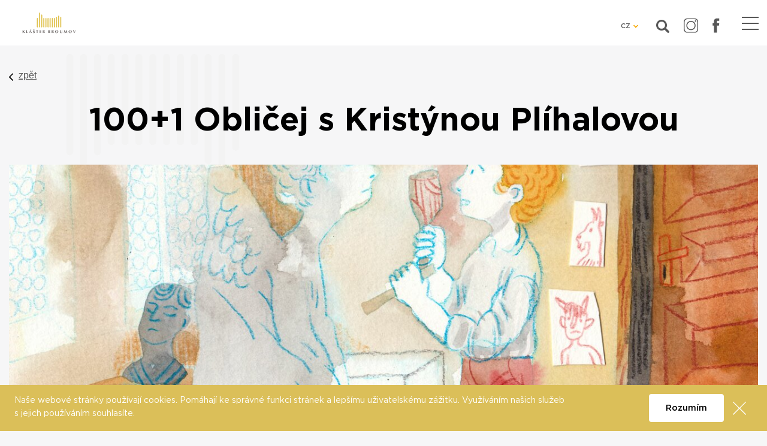

--- FILE ---
content_type: text/html; charset=UTF-8
request_url: https://www.klasterbroumov.cz/akce/100-1-oblicej-s-kristynou-plihalovou
body_size: 7282
content:

<!DOCTYPE html>
<!--[if lt IE 8 ]><html lang="cs" class="oldie ie7 no-svg"><![endif]-->
<!--[if IE 8 ]><html lang="cs" class="oldie no-svg"><![endif]-->
<!--[if IE 9 ]><html lang="cs" class="ie9"><![endif]-->
<!--[if (gt IE 9)|!(IE)]><!--><html lang="cs"><!--<![endif]-->
	<head>

		<meta charset="UTF-8">
		<meta http-equiv="X-UA-Compatible" content="IE=edge">

        <meta name="viewport" content="width=device-width, initial-scale=1.0, user-scalable=0">

        <meta name="description" content="Sympozium ilustrace a město Broumov zve na workshop pro děti i dospělé. Objevte tajemství komiksové kresby obličeje. Jak jednoduše vyjádřit kresbou radost,  vztek,  překvapení,  únavu? To všechno a">
        <meta name="keywords" content="">
        <meta name="robots" content="index,follow,">
        <meta name="googlebot" content="index,follow,, snippet, archive">
        
        <meta property="og:title" content="100+1 Obličej s Kristýnou Plíhalovou">
        <meta property="og:description" content="Sympozium ilustrace a město Broumov zve na workshop pro děti i dospělé. Objevte tajemství komiksové kresby obličeje. Jak jednoduše vyjádřit kresbou radost,  vztek,  překvapení,  únavu? To všechno a">
        <meta property="og:image" content="https://www.klasterbroumov.cz/foto/katalog/full/09-101-oblicej.jpg">

         <link rel="apple-touch-icon" sizes="57x57" href="/apple-icon-57x57.png">
        <link rel="apple-touch-icon" sizes="60x60" href="/apple-icon-60x60.png">
        <link rel="apple-touch-icon" sizes="72x72" href="/apple-icon-72x72.png">
        <link rel="apple-touch-icon" sizes="76x76" href="/apple-icon-76x76.png">
        <link rel="apple-touch-icon" sizes="114x114" href="/apple-icon-114x114.png">
        <link rel="apple-touch-icon" sizes="120x120" href="/apple-icon-120x120.png">
        <link rel="apple-touch-icon" sizes="144x144" href="/apple-icon-144x144.png">
        <link rel="apple-touch-icon" sizes="152x152" href="/apple-icon-152x152.png">
        <link rel="apple-touch-icon" sizes="180x180" href="/apple-icon-180x180.png">
        <link rel="icon" type="image/png" sizes="192x192"  href="/android-icon-192x192.png">
        <link rel="icon" type="image/png" sizes="32x32" href="/favicon-32x32.png">
        <link rel="icon" type="image/png" sizes="96x96" href="/favicon-96x96.png">
        <link rel="icon" type="image/png" sizes="16x16" href="/favicon-16x16.png">
        <link rel="manifest" href="/manifest.json">
        <meta name="msapplication-TileColor" content="#DBBE59">
        <meta name="msapplication-TileImage" content="/ms-icon-144x144.png">
        <meta name="theme-color" content="#DBBE59">

        <!-- Google tag (gtag.js) -->
        <script async src="https://www.googletagmanager.com/gtag/js?id=G-X1TV2GDLLW"></script>
        <script>
          window.dataLayer = window.dataLayer || [];
          function gtag(){dataLayer.push(arguments);}
          gtag('js', new Date());

          gtag('config', 'G-X1TV2GDLLW');
        </script>


		<link rel="stylesheet" href="/cache/cz-default.css?v=lupFJvxwwVParoo0rz66uTFwBqZ19ipwDukIr8232MK2lw0AJT">
		<!--[if lt IE 9]>
			<script type="text/javascript" src="./js/iefix.min.js"></script>
		<![endif]-->
		
        <title>100+1 Obličej s Kristýnou Plíhalovou</title>
    </head>
    <body data-view="catalogue_detail" data-lang="cz" class="view-catalogue_detail">
            <main>
<script>
    window.dataLayer = window.dataLayer || [];
    var productImpressions = [];
    var allProductsOnPage = []; 
</script><header class="header">
    <div class="header__logo">
        <a href="/"><img src="/images/logo_solo.svg" class="logo-dark" alt="Klášter Broumov"><img src="/images/logo_solo.svg" class="logo-light" alt="Klášter Broumov"></a>
        <strong class="hideItems">Klášter Broumov</strong>
    </div>
    <!-- Menu je umístěno dole -->
    <a href="#menu" class="hideItems">Přejít na hlavní navigaci</a>
    <a href="#language" class="hideItems">Přejít na změnu jazyku</a>
    <a href="#search" class="hideItems">Přejít na vyhledávání</a>

    <div class="header__supNav">
        <div class="header-languages">
            <strong class="header-languages__main js-languagesControl">CZ</strong>
            <ul class="header-languages__sub js-languages">
                <li><a href="#googtrans(cs|cs)" class="lang-es js-langSelectLink notranslate" data-lang="cs" data-display="CZ">CZ</a></li>
                <li><a href="#googtrans(cs|pl)" title="Ustaw język strony na polski" class="js-langSelectLink notranslate" data-lang="pl" data-display="PL">PL</a></li>
                <li><a href="#googtrans(cs|en)" title="Set the site language to English" class="js-langSelectLink notranslate" data-lang="en" data-display="EN">EN</a></li>
                <li><a href="#googtrans(cs|de)" title="Stellen Sie die Site-Sprache auf Deutsch ein" class="js-langSelectLink notranslate" data-lang="de" data-display="DE">DE</a></li>
            </ul>
        </div>

        <div class="header-search" id="search">
            <span class="header-search__main js-searchControl"></span>
            <div class="header-search__modal js-search">
                <span class="header-search__close js-searchControl"><img src="/images/close.svg" alt="Zavřít"></span>
                <div>
                    <form class="form-inline" action="/vyhledavani.html" method="get" novalidate="">
                        <input name="q" id="js-search" placeholder="Vyhledat" type="text" autocomplete="off" value="">
                        <button type="submit" id="js-searchBtn" name="fulltext"><img src="/images/search-white.svg" alt="Hledat"></button>
                    </form>
                </div>
            </div>
        </div>

        <ul class="header__social">
            <li><a class="ico-insta" href="https://www.instagram.com/klaster_broumov" target="_blank"></a></li>
            <li><a class="ico-face" href="https://www.facebook.com/KlasterBroumov" target="_blank"></a></li>
        </ul>

    </div>

</header>
<hr>


<input type="hidden" id="productName" value="100+1 Obličej s Kristýnou Plíhalovou">
<input type="hidden" id="productGid" value="2998340791">
<div class="articleDetail">
    <div class="bgPatern">
        <div class="container"> 

            <div class="row">
                <div class="col">
                    <a href="javascript:void()" onclick="history.back()" class="back mt-4">zpět</a>

                    <h1>100+1 Obličej s Kristýnou Plíhalovou</h1>


                    <div class="image image-crop" style="background-image: url('\/foto\/custom_fields\/full\/14-pzk-kristyuna-pliuhalovau-1\.jpg');">
                        
                    </div>

                </div>
            </div>

            <div class="wysiwyg mb-5 mt-5 articleDetail__floatedContent">
                <div class="row">

                <div class="col col-12 ">
                    <div class="block-whiteBox__wrap">
                        <div class="block-whiteBox__title">
                            Základní informace
                        </div>


                        <section class="block-whiteBox">
                            <div class="pl-sm-3">
                                <div class="row">
                                    <div class="col-md-6">
                                        <div class="block-whiteBox__text">
                                            <p>
                                                    <strong>Začátek:</strong> 14. 4. 2024, 10:00<br>
                                                    
                                                
                                                        <strong>Lokalita:</strong>
                                                            <a href="/mestska-knihovna-broumov" target="_blank">Městská knihovna Broumov</a>
                                                        <br>
                                                    <strong>Adresa:</strong> 
                                                        Mírové nám. 52,<br>
                                                        550 01 Broumov
                                                    <br>

                                                    <strong>GPS:</strong>
                                                    50°35'9,281"N 16°19'55,181"E<br>
                                                
                                                
                                                <strong>Web:</strong> <a href="https://www.sympoziumilustrace.cz/" target="_blank">www.sympoziumilustrace.cz/</a><br>
                                                
                                                
                                            </p>

                                        </div>
                                    </div>
                                            
                                    <div class="col-md-6">
                                        <div class="block-whiteBox__text">
                                            <p>
                        
                        <div style="clear:both;">
<p paraeid="{aa8f2fcf-5271-4c7d-9a53-71838629e750}{252}" paraid="58">Pro dospělé a děti od šesti let</p>

<p paraeid="{aa8f2fcf-5271-4c7d-9a53-71838629e750}{252}" paraid="58"><span data-contrast="auto" xml:lang="CS">Doba trvání je asi 90 minut</span>&nbsp;</p>
</div>

<div style="clear:both;">
<p paraeid="{2b5ad173-4e82-4033-af42-54b8687760e1}{3}" paraid="59"><span data-contrast="auto" xml:lang="CS">Vstupné: 60 korun</span></p>

<p paraeid="{2b5ad173-4e82-4033-af42-54b8687760e1}{3}" paraid="59"><span data-contrast="auto" xml:lang="CS">Rezervace lístků <a href="https://goout.net/cs/100%2B1-oblicej-s-kristynou-plihalovou/ezbnouh/">zde</a></span></p>
</div>

                                            </p>
                                        </div>
                                    </div>


                                </div>
                            </div>
                        </section>

                    </div>
                    <p><strong></strong></p>
                    <div><strong>Sympozium ilustrace a město Broumov zve na workshop pro děti i dospělé.</strong>&nbsp;</div>

<p><span data-contrast="auto" style="clear:none;" xml:lang="CS">Objevte tajemství komiksové kresby obličeje. Jak jednoduše vyjádřit kresbou radost, vztek, překvapení, únavu? To všechno a mnohem víc vyzkoušíme. Pro účast není nutné umět kreslit. Tohle zvládne každý. Nakonec si vyrobíme zábavnou postavičku s výměnným obličejem pro každou příležitost.&nbsp;</span></p>

<p><strong>Kristýna Plíhalová</strong> Vystudovala DAMU, obor dramaturgie. Načerpané vědomosti uplatňuje při tvorbě komiksů, které se věnuje více než jednu dekádu. Komiksy jí vycházejí pravidelně v různých časopisech. V krátkých komiksových příbězích, které publikuje na sociálních sítích, zaznamenává nejrůznější dobrodružství svých dětí. Ilustrovala řadu knih pro děti a mládež a svými schopnostmi přispívá k tvorbě dětských pořadů České televize. Pokud nekreslí pracovně, kreslí si jen tak pro radost. Pokud nekreslí, maluje. Pokud nemaluje, sní o barvách, linkách a bublinách.</p>

<p><img src="/foto/editor_uploads/14-pzk-kristyuna-pliuhalovau-1.jpg" style="width: 600px; height: 484px;" /></p>

<p>&nbsp;</p>

                 
                </div>    
            </div>
        </div>





















                <section class="block-show mb-5">
                    <div class="block-show__items block-show__itemsCols-1">
                        <div class="block-show__item">
                            <div class="block-show__image">
                                <a href="/mestska-knihovna-broumov">
                                    <img src="data:image/svg+xml,%3Csvg%20xmlns=&#039;http://www.w3.org/2000/svg&#039;%20viewBox=&#039;0%200%203%202&#039;%3E%3C/svg%3E" data-src="/foto/katalog/full/broumov(4).jpg" alt="Městská knihovna Broumov" class="js-io">
                                </a>
                                <div class="block-show__next">
                                    <a href="/mestska-knihovna-broumov"><img src="/images/arrow-back.svg" alt="Zobrazit"></a>  
                                </div>
                            </div>
                            <div class="block-show__detail">
                                <div class="block-show__detail-inner block-show__detail-inner--withLink">
                                    <h3><a href="/mestska-knihovna-broumov">Místo konání: Městská knihovna Broumov</a></h3>  
                                    <div class="block-show__perex">
                                        <p>
                                            Městská knihovna Broumov sídlí&nbsp;v budově na Mírovém náměstí 52,  v prvním patře. Přístupná je hlavním vchodem z náměstí,  přístup do knihovny není bezbariérový. V knihovně můžete využít služby
                                        </p>
                                    </div>       

                                    <div class="block-show__more">
                                        <a href="/mestska-knihovna-broumov" class="btn btn--show">Detail místa</a>
                                    </div>
                                </div>
                            </div>           
                        </div>
                    </div>
                </section> 


            <div class="wysiwyg">
            </div>


                    


                


        </div>

    </div>
</div>



<section class="bg-light pt-3 pt-md-3 overflow-hidden block-instagram">
    <div class="container">
        <div class="colored-box">
            <div class="wysiwyg">
                <h3 class="text-center">Podpořte nás</h3>
            </div>

            <div class="btn-group-with-gap btn-group-with-gap-3x">
                <a href="https://www.darujme.cz/darovat/1000072" target="blank" class="btn btn-inverse">Vstupte do kláštera</a>
            </div>
        </div>
    </div>
</section>

<hr>
<footer class="footer">
  
    <div class="container">
        <div class="footer__inner">
            <div class="row pb-6">
                 <div class="col-12 col-md-4 col-lg-3">
                    <div class="footer__contact">
                        <div class="footer__heading">
                            <figure><img src="/images/adress.svg" alt="img"></figure>
                            <strong>Klášter Broumov&nbsp;</strong>
                        </div>
                        <p><span>Klášterní 1<br />
550 01 Broumov</span></p>

<p><strong>Provozovatel:&nbsp;</strong></p>

<p>Klášter Broumov servisní s.r.o.<br />
Klášterní 225<br />
550 01 Broumov<br />
<br />
<span>IČ: 25948245</span></p>

                    </div>
                </div>
                <div class="col-12 col-md-4 col-lg-4">
                    <div class="footer__contact">
                        <div class="footer__heading">
                            <figure><img src="/images/contact.svg" alt="img"></figure>
                            <strong>Kontakt</strong>
                        </div>
                        <p>e-mail: <a href="mailto:prohlidky@klasterbroumov.cz">prohlidky@klasterbroumov.cz</a><br />
telefon:&nbsp;<a href="+420 733 739 726">+420&nbsp;733&nbsp;739&nbsp;726</a></p>                        
                    </div>
                </div>
            </div>
            <div class="row">
                <div class="col-12 col-sm-6 text-center text-sm-left">
                    <ul class="footer__social">
                        <li><a class="ico-insta" href="https://www.instagram.com/klaster_broumov" target="_blank"></a></li>
                        <li><a class="ico-face" href="https://www.facebook.com/KlasterBroumov" target="_blank"></a></li>
                        <li><a class="ico-ytb" href="https://www.youtube.com/channel/UCWtPCse6WBKMLt8tF709I8A" target="_blank"></a></li>
                    </ul>
                </div>
                <div class="col-12 col-sm-6 text-center text-sm-right">
                    <span>© 2026 Broumovsko</span>
                </div>
            </div>
        </div>
    </div>
</footer>
<div class="nwlLink">
    <a href="#"  data-toggle="modal" data-target="#newsletterModal">Odběr newsletteru</a>
</div>
<div class="modal fade block-newsletter" id="newsletterModal" tabindex="-1" role="dialog" aria-labelledby="exampleModalLongTitle" aria-hidden="true">
    <div class="modal-dialog" role="document">
        <div class="modal-content">
            <div class="modal-header">
                <h5 class="modal-title" id="exampleModalLongTitle">Odběr newsletteru</h5>
                <button type="button" class="close" data-dismiss="modal" aria-label="Close">
                    <span aria-hidden="true">&times;</span>
                </button>
            </div>
            <div class="modal-body">
                <div class="col-12 mb-5">
                    <form id="newsletter_form" method="post" action="/index.php?pg=processdata">
<div class="antispam">
Tato část je určená k ochraně proti spam robotům. Vidíte-li tento text, vyplňte pole uvedené za otázkou. Tlačítko jsem robot ignorujte.<br>
    Kolik je dvě plus tři
    <input type="text" class="antispamanswer" data-answer="5" name="antispamanswer" value="">
    <input type="submit" name="spamrobot" value="Jsem spam robot">
</div>
<div class="d-none">
    <input type="text" value="" name="kontrola_prazdne">
</div>
                        <input name="save_form" value="submit_newsletter" type="hidden">
                        <input type="hidden" name="akce" value="subscribe">
                        <input type="hidden" name="token" value="2pmbbbvxc8">
                        <strong class="h4">Odebírejte náš newsletter</strong>
                        <div class="block-form__inp my-3">
                            <input type="text" name="email" placeholder="Emailová adresa">
                        </div>
                        <button name="add_email" class="btn btn-sm btn--show">Přihlásit se k odběru</button>
                    </form>
                </div>
            </div>
        </div>
    </div>
</div>
<span class='responsNavControl js-responsNavControl'>
    <button class="hamburger  hamburger--squeeze" type="button">
        <span class="hamburger-box">
            <span class="hamburger-inner"></span>
        </span>
    </button>
</span>
<hr>
<nav class="header-mainNav" id="menu">
    <ul>
        <li class="prvni first  hasSubLevel">
            <a href="/prohlidky" >Prohlídky</a>
                <ul>
                    <li class="prvni first"><a class=""  href="/prohlidky">Okruhy prohlídek</a></li>
                    <li class=""><a class=""  href="/prohlidky#oteviraci-doba">Otevírací doba</a></li>
                    <li class=""><a class=""  href="/prohlidky#cenik">Ceník</a></li>
                    <li class=""><a class=""  href="/prohlidky#virtualni-prohlidky">Virtuální prohlídky</a></li>
                    <li class="last"><a class=""  href="/prohlidky/zajimavosti">Zajímavosti</a></li>
                </ul>
        </li>
        <li class="  ">
            <a href="/kalendar-akci" >Kalendář akcí</a>
        </li>
        <li class="dropdown  hasSubLevel">
            <a href="/sluzby" >Služby</a>
                <ul>
                    <li class="prvni first"><a class=""  href="/sluzby/konferencni-prostory">Konferenční prostory</a></li>
                    <li class=""><a class=""  href="/ubytovani/dum-hostu-klaster-broumov">Ubytování Dům hostů</a></li>
                    <li class=""><a class=""  href="/kde-se-najist/u-tri-ruzi">Restaurace U Tří růží</a></li>
                    <li class=""><a class=""  href="/kde-se-najist/cafe-dientzenhofer">Café Dientzenhofer</a></li>
                    <li class=""><a class=""  href="/benediktinske-sklepy-broumov">Benediktinské sklepy Broumov</a></li>
                    <li class=""><a class=""  href="/sluzby/svatby">Svatby</a></li>
                    <li class=""><a class=""  href="/sluzby/nahravaci-studio">Nahrávací studio</a></li>
                    <li class=""><a class=""  href="/sluzby/coworking">Coworking</a></li>
                    <li class=""><a class=""  href="/o-nas/darkove-poukazy1">Dárkové poukazy</a></li>
                    <li class="last"><a class=""  href="https://www.klasterbroumov.cz/sluzby-menu/ubytovani-dum-hostu/meditacni-pobyty">Meditační pobyty</a></li>
                </ul>
        </li>
        <li class="  hasSubLevel">
            <a href="/aktivity" >Aktivity</a>
                <ul>
                    <li class="prvni first"><a class=""  href="/vzdelavaci-a-kulturni-centrum-broumov">Vzdělávací a kulturní centrum Broumov</a></li>
                    <li class=""><a class=""  href="/region-broumovska">Region Broumovska</a></li>
                    <li class="last"><a class=""  href="/aktivity-katalog/mobilni-aplikace-a-questy">Mobilní aplikace a questy</a></li>
                </ul>
        </li>
        <li class="dropdown  hasSubLevel">
            <a href="/o-nas" >O nás</a>
                <ul>
                    <li class="prvni first"><a class=""  href="/o-nas/nova-polozka">Kdo jsme</a></li>
                    <li class=""><a class=""  href="/o-nas/kudy-k-nam">Kudy k nám </a></li>
                    <li class=""><a class=""  href="/o-nas/novinky">Novinky</a></li>
                    <li class="last"><a class=""  href="/o-nas/projekty">Projekty</a></li>
                </ul>
        </li>
        <li class="dropdown  ">
            <a href="/kontakty" >Kontakty</a>
        </li>
    </ul>

</nav>

<div id="cookieInfo" class="block-cookie js-cookie">
    <div class="container">
        <div class="row min-gutters">
            <div class="col-md-8 col-lg-9">
                <p>Naše webové stránky používají cookies. Pomáhají ke správné funkci stránek a lepšímu uživatelskému zážitku. Využíváním našich služeb s jejich používáním souhlasíte.</p>
            </div>
            <div class="col-3 col-md-4 col-lg-3 text-md-right pt-2 pt-md-0 text-right">
                <span class="atom-btn atom-btn--white js-cookieOk">Rozumím</span>
                <span href="#" class="block-cookie__close js-cookieClose"><img src="/images/close.svg" alt="close"></span>
            </div>
        </div>
    </div>
</div><div class="modal fade" id="messages" tabindex="-1" aria-hidden="true">
    <div class="modal-dialog modal-sm" role="document">
        <div class="modal-content">
            <div class="block-messages js-messages">
                <div class="text-right">
                    <button type="button" class="close" data-dismiss="modal" aria-label="Close">
                        <span aria-hidden="true">&times;</span>
                    </button>
                </div>
                <div class="block-messages__ico"></div>
                <div class="block-messages__text js-messagesText">
                    <!--
                    <strong>Nadpis</strong>
                    <p>
                        ante ipsum primis in faucibus orci luctus et ultrices posuere cubilia
                    </p>
                    -->
                </div>
                <span class="js-messagesClose atom-btn" data-dismiss="modal" aria-label="Close">zavřít</span>
            </div>
        </div>
    </div>
</div>

<div class="modal fade" id="cartInsertModal" tabindex="-1" aria-hidden="true">
    <div class="modal-dialog modal-lg" role="document">
        <div class="modal-content">
            <div class="modal-header">
                <strong class="modal-title">Zboží bylo úspěšně přidáno do košíku</strong>
                <button type="button" class="close" data-dismiss="modal" aria-label="Close">
                    <span aria-hidden="true">&times;</span>
                </button>
            </div>
            <div class="modal-body">
                
            </div>
        </div>
    </div>
</div>
            </main>
<script>
    var oConfig = {
        view: "catalogue_detail",
        lang: "cz",
        components: [],
        id_webmenu : null,
        id_katalog_tree : null,
        url_katalog_tree : null
    };
</script><script>
    var oValidation = {
        forms: {"deliveryAndPayments":{"id_doprava":{"messageIds":{"value-missing":"* Položka musí být vyplněna."},"ruleIds":"validate[required]"},"id_platba":{"messageIds":{"value-missing":"* Položka musí být vyplněna."},"ruleIds":"validate[required]"},"email":{"messageIds":{"value-missing":"* Položka musí být vyplněna.","custom-error":"E-mail je ve špatném formátu."},"ruleIds":"validate[required,custom[email],ajax[ajaxEmailFreeOrder]]"},"telefon":{"messageIds":{"value-missing":"* Položka musí být vyplněna.","custom-error":"Telefon je ve špatném formátu. Zadejte 9 čísel bez mezer."},"ruleIds":"validate[required,custom[CZphone]]"},"jmeno":{"messageIds":{"value-missing":"* Položka musí být vyplněna."},"ruleIds":"validate[required]"},"prijmeni":{"messageIds":{"value-missing":"* Položka musí být vyplněna."},"ruleIds":"validate[required]"},"ulice":{"messageIds":{"value-missing":"* Položka musí být vyplněna."},"ruleIds":"validate[required]"},"mesto":{"messageIds":{"value-missing":"* Položka musí být vyplněna."},"ruleIds":"validate[required]"},"psc":{"messageIds":{"value-missing":"* Položka musí být vyplněna.","custom-error":"* Neplatné poštovní směrovací číslo, tvar musí být 45645"},"ruleIds":"validate[required,custom[psc]]"},"zeme":{"messageIds":{"value-missing":"* Položka musí být vyplněna."},"ruleIds":"validate[required]"}},"login-form":{"login_input":{"messageIds":{"value-missing":"* Položka musí být vyplněna."},"ruleIds":"validate[required]"},"password_input":{"messageIds":{"value-missing":"* Položka musí být vyplněna."},"ruleIds":"validate[required]"}},"forgotten_password":{"email":{"messageIds":{"value-missing":"* Položka musí být vyplněna.","custom-error":"E-mail je ve špatném formátu."},"ruleIds":"validate[required,custom[email]]"}},"search":[],"newsletter_form":{"email":{"messageIds":{"value-missing":"* Položka musí být vyplněna.","custom-error":"E-mail je ve špatném formátu."},"ruleIds":"validate[required,custom[email]]"},"param1":{"messageIds":{"value-missing":"* Položka musí být vyplněna."},"ruleIds":"validate[required]"},"param2":{"messageIds":{"value-missing":"* Položka musí být vyplněna."},"ruleIds":"validate[required]"},"souhlas":{"messageIds":{"value-missing":"* Položka musí být vyplněna."},"ruleIds":"validate[required]"},"validation_options":{"validationEventTrigger":"","binded":false}},"newsletter_form2":{"email":{"messageIds":{"value-missing":"* Položka musí být vyplněna.","custom-error":"E-mail je ve špatném formátu."},"ruleIds":"validate[required,custom[email]]"},"param1":{"messageIds":{"value-missing":"* Položka musí být vyplněna."},"ruleIds":"validate[required]"},"param2":{"messageIds":{"value-missing":"* Položka musí být vyplněna."},"ruleIds":"validate[required]"},"souhlas":{"messageIds":{"value-missing":"* Položka musí být vyplněna."},"ruleIds":"validate[required]"},"validation_options":{"validationEventTrigger":"","binded":false}},"dotaz_na_prodejce":{"email":{"messageIds":{"value-missing":"* Položka musí být vyplněna.","custom-error":"E-mail je ve špatném formátu."},"ruleIds":"validate[required,custom[email]]"},"telefon":{"messageIds":{"value-missing":"* Položka musí být vyplněna.","custom-error":"Telefon je ve špatném formátu. Zadejte 9 čísel bez mezer."},"ruleIds":"validate[required,custom[CZphone]]"},"validation_options":{"validationEventTrigger":"","binded":false}},"discuss-form":{"jmeno":{"messageIds":{"value-missing":"* Položka musí být vyplněna."},"ruleIds":"validate[required]"},"mail":{"messageIds":{"value-missing":"* Položka musí být vyplněna.","custom-error":"E-mail je ve špatném formátu."},"ruleIds":"validate[required,custom[email]]"},"text":{"messageIds":{"value-missing":"* Položka musí být vyplněna."},"ruleIds":"validate[required]"},"validation_options":{"validationEventTrigger":"","binded":false}},"poslat-heslo-form":{"email":{"messageIds":{"value-missing":"* Položka musí být vyplněna.","custom-error":"E-mail je ve špatném formátu."},"ruleIds":"validate[required,custom[email]]"}},"reg-form":{"email":{"messageIds":{"value-missing":"* Položka musí být vyplněna.","custom-error":"E-mail je ve špatném formátu."},"ruleIds":"validate[required,custom[email],ajax[ajaxNameCall]]"},"heslo":{"messageIds":{"value-missing":"* Položka musí být vyplněna.","range-underflow":"* Minimálně 5 znaků"},"ruleIds":"validate[required,minSize[5]]"},"heslo_kontrola":{"messageIds":{"value-missing":"* Položka musí být vyplněna.","pattern-mismatch":"Zadaná hesla se neshodují."},"ruleIds":"validate[required,equals[password]]"},"telefon":{"messageIds":{"value-missing":"* Položka musí být vyplněna.","custom-error":"Telefon je ve špatném formátu. Zadejte 9 čísel bez mezer."},"ruleIds":"validate[required,custom[CZphone]]"},"jmeno":{"messageIds":{"value-missing":"* Položka musí být vyplněna."},"ruleIds":"validate[required]"},"prijmeni":{"messageIds":{"value-missing":"* Položka musí být vyplněna."},"ruleIds":"validate[required]"},"ulice":{"messageIds":{"value-missing":"* Položka musí být vyplněna."},"ruleIds":"validate[required]"},"mesto":{"messageIds":{"value-missing":"* Položka musí být vyplněna."},"ruleIds":"validate[required]"},"psc":{"messageIds":{"value-missing":"* Položka musí být vyplněna.","custom-error":"* Neplatné poštovní směrovací číslo, tvar musí být 45645"},"ruleIds":"validate[required,custom[psc]]"}},"js-productQuestion":{"jmeno":{"messageIds":{"value-missing":"* Položka musí být vyplněna."},"ruleIds":"validate[required]"},"prijmeni":{"messageIds":{"value-missing":"* Položka musí být vyplněna."},"ruleIds":"validate[required]"},"email":{"messageIds":{"value-missing":"* Položka musí být vyplněna.","custom-error":"E-mail je ve špatném formátu."},"ruleIds":"validate[required,custom[email]]"},"telefon":{"messageIds":{"value-missing":"* Položka musí být vyplněna.","custom-error":"Telefon je ve špatném formátu. Zadejte 9 čísel bez mezer."},"ruleIds":"validate[required,custom[CZphone]]"},"poznamka":{"messageIds":{"value-missing":"* Položka musí být vyplněna."},"ruleIds":"validate[required]"}},"js-recommendForm":{"jmeno":{"messageIds":{"value-missing":"* Položka musí být vyplněna."},"ruleIds":"validate[required]"},"email":{"messageIds":{"value-missing":"* Položka musí být vyplněna.","custom-error":"E-mail je ve špatném formátu."},"ruleIds":"validate[required,custom[email]]"},"email_adresata":{"messageIds":{"value-missing":"* Položka musí být vyplněna.","custom-error":"E-mail je ve špatném formátu."},"ruleIds":"validate[required,custom[email]]"},"text":{"messageIds":{"value-missing":"* Položka musí být vyplněna."},"ruleIds":"validate[required]"}}}
    };
</script>

		<script type="text/javascript" src="/cache/cz-translations.js?v=4RWF7PN6iBN33oEJ8tuJymvWfm9SrMmormhOW8I83QDEBCJILH"></script>



		<script type="text/javascript" src="/cache/cz-footerFiles.js?v=mYnZhE2pN2KzoqsCdRh14kMPVDm42byK2rxTJ5aCaHko06hyqw"></script>
        <script type="text/javascript" src="//translate.google.com/translate_a/element.js?cb=googleTranslateElementInit"></script>
    </body>
</html>

--- FILE ---
content_type: application/javascript
request_url: https://www.klasterbroumov.cz/cache/cz-translations.js?v=4RWF7PN6iBN33oEJ8tuJymvWfm9SrMmormhOW8I83QDEBCJILH
body_size: 51875
content:
var oLangs={"cz":{"ADDTHIS_CODE":"<!-- AddThis Button BEGIN -->\r\n<div class=\"addthis_toolbox addthis_default_style\">\r\n<a href=\"http:\/\/www.addthis.com\/bookmark.php?v=250&username=xa-4c2da033152c187a\" class=\"addthis_button_compact\">Share<\/a>\r\n<span class=\"addthis_separator\">|<\/span>\r\n<a class=\"addthis_button_facebook\"><\/a>\r\n<a class=\"addthis_button_myspace\"><\/a>\r\n<a class=\"addthis_button_google\"><\/a>\r\n<a class=\"addthis_button_twitter\"><\/a>\r\n<\/div>\r\n<script type=\"text\/javascript\" src=\"http:\/\/s7.addthis.com\/js\/250\/addthis_widget.js#username=xa-4c2da033152c187a\"><\/script>\r\n<!-- AddThis Button END -->","AKCE":"Akce","A_NOVA_SOUTEZ":null,"A_ORDER_REPAY":"opakovat on-line platbu","A_ZK":null,"A_ZPET_NA_PREHLED_KATEGORII":"zp\u011bt na p\u0159ehled kategor\"i\"\u00ed","BEZ_DPH":"bez DPH","BULLETINY":"Bulletiny","BUTTON_COOKIES_SOUHLAS":"Rozum\u00edm","BUTTON_COOKIES_VICE":"V\u00edce o cookies","BUTTON_LOGIN_FACEBOOK":"P\u0159ihl\u00e1sit Facebookem","BUTTON_ODESLAT_POPTAVKU":"Odeslat popt\u00e1vku","BUTTON_REGISTER_FACEBOOK":"Propojit s Facebookem","BUTTON_REPAY_ONLINE":"<div class=\"buttons\">                \n       <a class=\"btn btn-lg btn-success\" href=\"x_repayurl_x\">Opakovat platbu<\/a>\n<\/div>","CAS_KONANI":"\u010cas kon\u00e1n\u00ed","CATALOGUE_RSS":"<a href=\"x_url_x\">RSS<\/a>","CENA_NEUVEDENA":"P\u0159ipravujeme","Chci novinky":"Chci novinky","CHCI_PRISPET":"Chci p\u0159isp\u011bt","CISLO_OBJEDNAVKY":"\u010c\u00edslo objedn\u00e1vky","CLANEK_VAZANY":null,"\u010cl\u00e1nky":"\u010cl\u00e1nky","CONFIRM_OPRAVDU_CHCETE_SMAZAT_TENTO_ZAZNAM":null,"CONFIRM_VLOZENI_REZERVACE":"Opravdu chcete vlo\u017eit rezervaci na tento term\u00edn? Po vlo\u017een\u00ed rezervace ji\u017e nen\u00ed mo\u017en\u00e9 rezervaci p\u0159es www str\u00e1nky zru\u0161it. Zru\u0161en\u00ed rezervace je mo\u017en\u00e9 pouze kontaktov\u00e1n\u00edm poskytovatele.","COPYRIGHT_TEXT":"Copyright PIXMAN","CTI_VIC":"\u010c\u00edst v\u00edce","CURRENCY_CODE":"203","Dal\u0161\u00ed lokality":"Dal\u0161\u00ed lokality","Dal\u0161\u00ed videa":"Dal\u0161\u00ed videa","Datum do":"Datum do","Datum od":"Datum od","DEFAULT_VALUE_FULLTEXT":"Vyhledat","DEFAULT_VALUE_LOGIN":"E-mail","DEFAULT_VALUE_PASSWORD":"Heslo","DNY_CT":"\u010ct","DNY_NE":"Ne","DNY_PA":"P\u00e1","DNY_PO":"Po","DNY_SO":"So","DNY_ST":"St","DNY_UT":"\u00dat","DOKONCENI_OBJEDNAVKY":"Z\u00e1vazn\u011b objednat","Doporu\u010dujeme":"Doporu\u010dujeme","DOPRAVA_POPIS":"Doru\u010den\u00ed do 24 hod\u00edn po cel\u00e9 \u010cR. \u0158idi\u010d v\u00e1s bude p\u0159ed doru\u010den\u00ed telefonicky kontaktovat.","DOPRAVA_ZDARMA":"<strong><em>Zdarma<\/em><\/strong>","DO_KOSIKU":"Koupit","Emailov\u00e1 adresa":"Emailov\u00e1 adresa","EMAIL_HLAVICKA":"\t\t<table width=\"100%\" border=\"0\" cellspacing=\"0\" cellpadding=\"0\" bgcolor=\"#fff\" style=\"background: #fff;margin-left:auto;margin-right:auto;\">\n\t\t\t<tbody>\n\t\t\t\t<tr>\n\t\t\t\t\t<td valign=\"top\">\n\t\t\t\t\t\t<!--[if gte mso 9]>\n\t\t\t\t\t\t\t<center>\n\t\t\t\t\t\t\t<table width=\"800\" border=\"0\" cellspacing=\"0\" cellpadding=\"0\" bgcolor=\"#fff\" style=\"margin: 0 auto;border-left:10px solid #fff;border-right:10px solid #fff;\" id=\"MStable\">\n\t\t\t\t\t\t<![endif]-->\n\t\t\t\t\t\t<!--[if !mso]><!-->\n\t\t\t\t\t\t\t<table border=\"0\" cellspacing=\"0\" cellpadding=\"0\" bgcolor=\"#fff\" style=\"width:100%;max-width: 800px;border-left:10px solid #fff;border-right:10px solid #fff;margin: 0 auto;\">\n\t\t\t\t\t\t<!--<![endif]-->\n\t\t\t\t\t\t\t\t<tbody>\n\t\t\t\t\t\t\t\t\t<tr>\n\t\t\t\t\t\t\t\t\t\t<td valign=\"top\">\n\t\t\t\t\t\t\t\t\t\t\t<table align=\"center\" border=\"0\" cellpadding=\"0\" cellspacing=\"0\" width=\"100%\" bgcolor=\"white\">\n\t\t\t\t\t\t\t\t\t\t\t\t<tbody><tr>\n\t\t\t\t\t\t\t\t\t\t\t\t\t<td height=\"50\" width=\"50%\" valign=\"top\" align=\"left\" style=\"padding-right:5px;\">\n\t\t\t\t\t\t\t\t\t\t\t\t\t\t<img src=\"\/images\/merlin_eshop.svg\" alt=\"Erotic City\">\n\t\t\t\t\t\t\t\t\t\t\t\t\t<\/td>\n\t\t\t\t\t\t\t\t\t\t\t\t\t<td height=\"50\" width=\"50%\" valign=\"top\" align=\"right\" style=\"color:#18295f; font-size:18px;padding-left:5px;\">\n\t\t\t\t\t\t\t\t\t\t\t\t\t<\/td>\n\t\t\t\t\t\t\t\t\t\t\t\t<\/tr><tr>\n\t\t\t\t\t\t\t\t\t\t\t<\/tr><\/tbody><\/table>\n\t\t\t\t\t\t\t\t\t\t<\/td>\n\t\t\t\t\t\t\t\t\t<\/tr>\n\t\t\t\t\t\t\t\t<\/tbody>\n\t\t\t\t\t\t\t<!--[if gte mso 9]><\/center><![endif]-->\n\t\t\t\t\t\t<\/table>\t\t\t\t\t\t\n\t\t\t\t\t<\/td>\n\t\t\t\t<\/tr>\n\t\t\t<\/tbody>\n\t\t<\/table>\n\n<hr style=\"background-color:#f36192; border:none; height:5px;\">","EMAIL_PATICKA":"<hr style=\"background-color:#f36192; border:none; height:5px;\">\n\t\t<table width=\"100%\" border=\"0\" cellspacing=\"0\" cellpadding=\"0\" bgcolor=\"#fff\" style=\"margin-left:auto;margin-right:auto;\">\n\t\t\t<tbody>\n\t\t\t\t<tr>\n\t\t\t\t\t<td valign=\"top\">\n\t\t\t\t\t\t<!--[if gte mso 9]>\n\t\t\t\t\t\t\t<center>\n\t\t\t\t\t\t\t<table width=\"800\" border=\"0\" cellspacing=\"0\" cellpadding=\"0\" bgcolor=\"#fff\" style=\"margin: 0 auto;border-left:10px solid #fff;border-right:10px solid #fff;\" id=\"MStable\">\n\t\t\t\t\t\t<![endif]-->\n\t\t\t\t\t\t<!--[if !mso]><!-->\n\t\t\t\t\t\t\t<table border=\"0\" cellspacing=\"0\" cellpadding=\"0\" bgcolor=\"#fff\" style=\"width:100%;max-width: 800px;border-left:10px solid #fff;border-right:10px solid #fff;margin: 0 auto;\">\n\t\t\t\t\t\t<!--<![endif]-->\n\t\t\t\t\t\t\t\t<tbody>\n\t\t\t\t\t\t\t\t\t<tr>\n\t\t\t\t\t\t\t\t\t\t<td valign=\"top\">\n\t\t\t\t\t\t\t\t\t\t\t<table align=\"center\" border=\"0\" cellpadding=\"0\" cellspacing=\"0\" width=\"100%\" bgcolor=\"white\">\n\t\t\t\t\t\t\t\t\t\t\t\t<tbody><tr>\n\t\t\t\t\t\t\t\t\t\t\t\t\t<td height=\"50\" width=\"33%\" valign=\"top\" align=\"center\" style=\"padding-right:5px;vertical-align:top;\">\n<table height=\"100%\" style=\"height:100%;vertical-align:top;\">\n<tbody><tr>\n<td valign=\"top\" style=\"vertical-align:top;\">\n                    <img src=\"\/images\/ico-map.png\" alt=\"\" style=\"float:left; margin:10px 10px 10px 0;vertical-align:top;\">\n<\/td>\n<td valign=\"top\" style=\"vertical-align:top;\">\n                    <p style=\"color:#1d2d64; font-size:14px; margin:10px 0;\">\n                        <strong>Kde n\u00e1s najdete?<\/strong><br>\n                        <a style=\"color:#ccc; font-weight:300; font-size:14px; text-decoration:none;\" href=\"\/prodejny\">10 prodejen v \u010cR<\/a>\n                    <\/p>\n<\/td>\n<\/tr>\n<\/tbody><\/table>\n\t\t\t\t\t\t\t\t\t\t\t\t\t<\/td>\n\t\t\t\t\t\t\t\t\t\t\t\t\t<td height=\"50\" width=\"33%\" valign=\"top\" align=\"center\" style=\"padding-left:5px; padding-right:5px;vertical-align:top;\">\n<table height=\"100%\" style=\"height:100%;\">\n<tbody><tr>\n<td valign=\"top\" style=\"vertical-align:top;\">\n                    <img src=\"\/images\/ico-phone-newsletter.png\" alt=\"\" style=\"float:left; margin:10px 10px 10px 0;vertical-align:top;\">\n<\/td>\n<td valign=\"top\" style=\"vertical-align:top;\">\n                    <p style=\"color:#1d2d64; font-size:14px; margin:10px 0;\">\n                        <strong>Pot\u0159ebujete poradit?<\/strong><br>\n                        x_zakaznicka_linka_x\n                    <\/p>\n<\/td>\n<\/tr>\n<\/tbody><\/table>\n\t\t\t\t\t\t\t\t\t\t\t\t\t<\/td>\n\t\t\t\t\t\t\t\t\t\t\t\t\t<td height=\"50\" width=\"34%\" valign=\"top\" align=\"center\" style=\"padding-left:5px;vertical-align:top;\">\n<table height=\"100%\" style=\"height:100%;\">\n<tbody><tr>\n<td valign=\"top\" style=\"vertical-align:top;\">\n                    <img src=\"\/images\/ico-info.png\" alt=\"\" style=\"float:left;margin:10px 10px 10px 0;vertical-align:top;\">\n<\/td>\n<td valign=\"top\" style=\"vertical-align:top;\">\n                    <p style=\"margin:10px 0;\">\n                        <a href=\"\/obchodni-podminky\" style=\"color:#1d2d64; font-weight:bold; font-size:14px; text-decoration:none;\">Obchodn\u00ed podm\u00ednky<\/a>\n                    <\/p>\n<\/td>\n<\/tr>\n<\/tbody><\/table>\n<\/td>\n\t\t\t\t\t\t\t\t\t\t\t\t<\/tr><tr>\n\t\t\t\t\t\t\t\t\t\t\t<\/tr><\/tbody><\/table>\n\t\t\t\t\t\t\t\t\t\t<\/td>\n\t\t\t\t\t\t\t\t\t<\/tr>\n\t\t\t\t\t\t\t\t<\/tbody>\n\t\t\t\t\t\t\t<!--[if gte mso 9]><\/center><![endif]-->\n\t\t\t\t\t\t<\/table>\t\t\t\t\t\t\n\t\t\t\t\t<\/td>\n\t\t\t\t<\/tr>\n\t\t\t<\/tbody>\n\t\t<\/table>","EMAIL_PREDMET_DOPORUCENI_ARTICLE":"Doporu\u010den\u00ed zaj\u00edmav\u00e9ho \u010dl\u00e1nku ze serveru","EMAIL_PREDMET_DOPORUCENI_CATALOGUE":"Doporu\u010den\u00ed zaj\u00edmav\u00e9ho produktu ze serveru","EMAIL_PREDMET_DOPORUCENI_SERVER":"Doporu\u010den\u00ed zaj\u00edmav\u00fdch webov\u00fdch str\u00e1nek","EMAIL_PREDMET_DOPORUCENI_SERVER_REGISTRACE":"V\u00e1\u0161 zn\u00e1m\u00fd V\u00e1m doporu\u010duje zaj\u00edmav\u00e9 str\u00e1nky","EMAIL_PREDMET_DOTAZ_NA_PRODEJCE":"Dotaz na produkt ze serveru","EMAIL_PREDMET_POTVRZENI_REGISTRACE":"Potvrzen\u00ed o registraci na serveru","EMAIL_PREDMET_REZERVACE":"Nov\u00e1 rezervace na webu","EMAIL_PREDMET_VLOZENI_REZERVACE_SPRAVCE":"Upozorn\u011bn\u00ed na novou rezervaci na serveru","EMAIL_PREDMET_VLOZENI_REZERVACE_UZIVATEL":"Potvrzen\u00ed o vlo\u017een\u00ed rezervace na serveru","EMAIL_TEXT_DOPORUCENI_ARTICLE":"Dobr\u00fd den,<br \/><br \/>V\u00e1\u0161 zn\u00e1m\u00fd x_jmeno_x (x_email_x) V\u00e1m doporu\u010duje zaj\u00edmav\u00fd \u010dl\u00e1nek ze serveru x_server_x.<br \/><br \/>Vzkaz: x_vzkaz_x<br \/><br \/>\u010cl\u00e1nek naleznete na adrese <a href=\"x_url_x\">x_url_x<\/a>.<br \/><br \/>x_server_x","EMAIL_TEXT_DOPORUCENI_CATALOGUE":"Dobr\u00fd den,<br><br>V\u00e1\u0161 zn\u00e1m\u00fd x_jmeno_x (x_email_x) V\u00e1m doporu\u010duje zaj\u00edmav\u00fd produkt ze serveru x_server_x.<br><br>Vzkaz: x_vzkaz_x<br><br>Produkt naleznete na adrese <a href=\"x_url_x\">x_url_x<\/a>.<br><br>x_server_x","EMAIL_TEXT_DOPORUCENI_SERVER":"Dobr\u00fd den,<br \/><br \/>\nV\u00e1\u0161 zn\u00e1m\u00fd x_jmeno_x (x_email_x) V\u00e1m doporu\u010duje zaj\u00edmav\u00e9 webov\u00e9 str\u00e1nky na adrese x_server_x.<br \/><br \/>\nVzkaz: x_vzkaz_x","EMAIL_TEXT_DOPORUCENI_SERVER_REGISTRACE":"Dobr\u00fd den,<br \/><br \/>V\u00e1\u0161 zn\u00e1m\u00fd x_jmeno_x x_prijmeni_x V\u00e1m doporu\u010duje zaj\u00edmav\u00e9 str\u00e1nky x_server_x.","EMAIL_TEXT_DOTAZ_NA_PRODEJCE":"Ze serveru x_server_x p\u0159i\u0161el dotaz na produkt.<br \/><br \/>\nAdresa produktu: x_url_x<br \/><br \/>\nE-mail: x_email_x<br \/>\nTelefon: x_telefon_x<br \/>\nDotaz: x_vzkaz_x\n","EMAIL_TEXT_VLOZENI_REZERVACE_SPRAVCE":"Detail rezervace:<br \/><br \/> x_detailrezervace_x","EMAIL_TEXT_VLOZENI_REZERVACE_UZIVATEL":"Dobr\u00fd den,<br \/><br \/>va\u0161e on-line rezervace byla \u00fasp\u011b\u0161n\u011b ulo\u017eena do syst\u00e9mu.<br \/><br \/>Detail rezervace:<br \/><br \/> x_detailrezervace_x<br \/><br \/><br \/>Kontaktn\u00ed osoba pro p\u0159\u00edpad storna nebo p\u0159\u00edpadn\u00fdch dotaz\u016f.<br \/><br \/> x_kontaktniosoba_x<br \/><br \/><br \/>Tento e-mail byl vygenerov\u00e1n automatick\u00fdm syst\u00e9mem, kter\u00fd nep\u0159ij\u00edm\u00e1 odpov\u011bdi.<br \/>","FORMULAR_LABEL_SEND_COPY":"Chci zaslat kopii zpr\u00e1vy na m\u016fj e-mail","GOOGLEMAPSKEY":"ABQIAAAA7Jyloa1z17VUzMhLD7y80xToKCBn_45Wk00K8kJ2NRzcVllHIhQTfcqfeCQlQctTMUhCr0mpwdaH2g","GOOGLE_ANALYTICS_NUMBER":"UA-11398736-10","GPS_SOURADNICE":"GPS sou\u0159adnice","HLAVNI_STRANA":"Hlavn\u00ed strana","HLEDANI_PLACEHOLDER":"Vyhledat","Hled\u00e1te lidi? P\u0159idejte pracovn\u00ed pozici ihned.":"Hled\u00e1te zam\u011bstnance? Inzerujte pozice u n\u00e1s\u201c Tla\u010d\u00edtko zm\u011bnit na \u201eKontaktujte n\u00e1s\u201c a druh\u00e9 tla\u010d\u00edtko na \u201ePopt\u00e1vky zam\u011bstnanc\u016f\u201c","HODNOCENI_CELKOVA_ZNAMKA":"Celkov\u00e1 zn\u00e1mka","HODNOCENI_NEJHORSI":"nejhor\u0161\u00ed","HODNOCENI_NEJLEPSI":"nejlep\u0161\u00ed","HODNOCENI_POCET_HLASOVANI":"Hlasov\u00e1no","INFOEMAIL_POTVRZENI_REGISTRACE":"D\u011bkujeme, za Va\u0161i registraci.<br \/><br \/> Pro dokon\u010den\u00ed registrace klikn\u011bte na uveden\u00fd odkaz.<br \/><br \/> <a href=\"x_odkaz_x\">x_odkaz_x<\/a>","INFOHELP_VYPLNTE":"Vypl\u0148te pros\u00edm","INFOHELP_VYPLNTE_CISLO":"Vypl\u0148te \u010d\u00edslo pros\u00edm","INFOHELP_VYPLNTE_DATUM":"Vypl\u0148te datum pros\u00edm","INFOHELP_VYPLNTE_EMAIL":"Vypl\u0148te email pros\u00edm","INFOHELP_VYPLNTE_TELEFON":"Vypl\u0148te telefon pros\u00edm","INFOHELP_VYPLNTE_URL":"Vypl\u0148te url adresu pros\u00edm","INFOTEXT_CHYBA_ODESLANI_OBJEDNAVKY":"P\u0159i odes\u00edl\u00e1n\u00ed objedn\u00e1vky do\u0161lo k neo\u010dek\u00e1van\u00e9 chyb\u011b.<br \/>Pravd\u011bpodobn\u011b ji\u017e byla objedn\u00e1vka odesl\u00e1na.","INFOTEXT_CHYBA_PRI_UKLADANI_ZMEN":"Chyba p\u0159i ukl\u00e1d\u00e1n\u00ed zm\u011bn.","INFOTEXT_CLANEK_JEN_PRO_REGISTROVANE":"Tato str\u00e1nka je p\u0159\u00edstupn\u00e1 pouze pro registrovan\u00e9 u\u017eivatele.","INFOTEXT_COOKIES":"Na\u0161e webov\u00e9 str\u00e1nky pou\u017e\u00edvaj\u00ed cookies. Pom\u00e1haj\u00ed ke spr\u00e1vn\u00e9 funkci str\u00e1nek a lep\u0161\u00edmu u\u017eivatelsk\u00e9mu z\u00e1\u017eitku. Vyu\u017e\u00edv\u00e1n\u00edm na\u0161ich slu\u017eeb s jejich pou\u017e\u00edv\u00e1n\u00edm souhlas\u00edte.","INFOTEXT_EMAIL_NENALEZEN":"\u00da\u010det s t\u00edmto e-mailem nebyl nalezen.","INFOTEXT_FAILED_LIMIT_OBJEDNAVEK":"P\u0159ekro\u010dili jste povolenou hodnotu objedn\u00e1vek pro tento m\u011bs\u00edc. Odstra\u0148te \u010d\u00e1st zbo\u017e\u00ed z ko\u0161\u00edku pro sn\u00ed\u017een\u00ed ceny objedn\u00e1vky, p\u0159\u00edpadn\u011b vy\u010dkejte do dal\u0161\u00edho m\u011bs\u00edce.","INFOTEXT_HESLO_ODESLANO":"P\u0159ihla\u0161ovac\u00ed \u00fadaje byly \u00fasp\u011b\u0161n\u011b odesl\u00e1ny na e-mail ","INFOTEXT_KALENDAR_AKCE_NENALEZENA":"Pro toto datum nebyla nalezena \u017e\u00e1dn\u00e1 akce.","INFOTEXT_KOSIK_NOVY_ZAKAZNIK":null,"INFOTEXT_KOSIK_PRIHLASENI":null,"INFOTEXT_LOGIN_ERROR":"\u0160patn\u011b zadan\u00fd login nebo heslo.","INFOTEXT_LOGIN_ERROR_NEAKTIVNI_UCET":"\u00da\u010det, ke kter\u00e9mu se pokou\u0161\u00edte p\u0159ihl\u00e1sit, nebyl aktivov\u00e1n. Aktivujte \u00fa\u010det kliknut\u00edm na odkaz, kter\u00fd v\u00e1m byl zasl\u00e1n po registraci e-mailem.","INFOTEXT_MULTISELECT":"pro v\u00fdb\u011br v\u00edce mo\u017enost\u00ed, stiskn\u011bte kl\u00e1vesu [ctrl]","INFOTEXT_NA_SOUTEZ_JSTE_ODPOVEDEL":"Na aktu\u00e1ln\u00ed sout\u011b\u017e jste ji\u017e odpov\u011bd\u011bl\/a.","INFOTEXT_NEAKTIVNI_PRODUKT":"Tento produkt ji\u017e nen\u00ed v nab\u00eddce","INFOTEXT_NEMATE_ZADNE_OBJEDNAVKY":"Nem\u00e1te \u017e\u00e1dn\u00e9 objedn\u00e1vky.","INFOTEXT_NEMATE_ZADNE_REZERVACE":"Nem\u00e1te \u017e\u00e1dn\u00e9 rezervace","INFOTEXT_OBJEDNAVKA_CHYBA_PLATBY":"<strong>P\u0159i platb\u011b nastala chyba.<\/strong><br \/>Objedn\u00e1vka byla ulo\u017eena do syst\u00e9mu a bude zkontrolov\u00e1na spr\u00e1vcem, kter\u00fd v\u00e1s bude kontaktovat.","INFOTEXT_OBJEDNAVKA_ODESLANA_ONLINE_PLATBA":"Va\u0161e objedn\u00e1vka byla \u00fasp\u011b\u0161n\u011b odesl\u00e1na. <br \/>\n<strong>Cena objedn\u00e1vky byla uhrazena online platebn\u00ed kartou.<\/strong>\n<br \/><br \/>\nD\u011bkujeme za V\u00e1\u0161 n\u00e1kup.","INFOTEXT_OBJEDNAVKA_ODESLANA_PREVOD":"Va\u0161e objedn\u00e1vka byla \u00fasp\u011b\u0161n\u011b odesl\u00e1na.<br \/>\u00dadaje pot\u0159ebn\u00e9 pro bankovn\u00ed p\u0159evod V\u00e1m byly zasl\u00e1ny na e-mail spolu s kopi\u00ed objedn\u00e1vky.<br \/><br \/>D\u011bkujeme za V\u00e1\u0161 n\u00e1kup.","INFOTEXT_OBJEDNAVKA_ONLINE_PLATBA":"<p><strong>Tato objedn\u00e1vka byla uhrazena online platebn\u00ed kartou.<\/strong><\/p>","INFOTEXT_OBJEDNAVKA_UVER_ODLOZEN":"Objedn\u00e1vka byla \u00fasp\u011b\u0161n\u011b p\u0159ijata ke zpracov\u00e1n\u00ed. \u010cek\u00e1 se na schv\u00e1len\u00ed \u00fav\u011bru HomeCredit.","INFOTEXT_OBJEDNAVKA_UVER_SCHVALEN":"Objedn\u00e1vka byla \u00fasp\u011b\u0161n\u011b p\u0159ijata. \u00dav\u011br Homecredit byl schv\u00e1len.","INFOTEXT_OBJEDNAVKA_UVER_ZAMITNUT":"Objedn\u00e1vka byla stornov\u00e1na. \u00dav\u011br Homecredit byl zam\u00edtnut.","INFOTEXT_ODESLANO_AUTOMATICKY":"Tento e-mail V\u00e1m byl zasl\u00e1n automatick\u00fdm syst\u00e9mem, kter\u00fd nep\u0159ij\u00edm\u00e1 odpov\u011bdi. Proto na tento e-mail, pros\u00edm, neodpov\u00eddejte.","INFOTEXT_OSOBNI_ODBER_PREPOCET":"Cena n\u011bkter\u00fdch produkt\u016f byla upravena na cenu platnou pro osobn\u00ed odb\u011br.","INFOTEXT_PAGING_CELKEM":"celkem","INFOTEXT_PAGING_STRANKACH_1":"str\u00e1nce","INFOTEXT_PAGING_STRANKACH_2_4":"str\u00e1nk\u00e1ch","INFOTEXT_PAGING_STRANKACH_5":"str\u00e1nk\u00e1ch","INFOTEXT_PAGING_ZAZNAMU_NA_1":"produkt na","INFOTEXT_PAGING_ZAZNAMU_NA_2_4":"produkty na","INFOTEXT_PAGING_ZAZNAMU_NA_5":"produkt\u016f na","INFOTEXT_PARAM_NEJSOU_PARAMETRY":"Pro zvolenou kategorii katalogu nejsou definov\u00e1ny \u017e\u00e1dn\u00e9 vyhled\u00e1vac\u00ed parametry.","INFOTEXT_POKUD_NEMATE_HESLO":"Pokud je\u0161t\u011b nem\u00e1te sv\u00e9 p\u0159ihla\u0161ovac\u00ed jm\u00e9no a heslo,","INFOTEXT_POSLAT_HESLO":"Pro z\u00edsk\u00e1n\u00ed Va\u0161ich p\u0159ihla\u0161ovac\u00edch \u00fadaj\u016f na tento server, zadejte V\u00e1\u0161 e-mail, kter\u00fd jste uvedli p\u0159i registraci. P\u0159ihla\u0161ovac\u00ed \u00fadaje k Va\u0161emu \u00fa\u010dtu V\u00e1m budou zasl\u00e1na na tento e-mail.","INFOTEXT_POTVRZENI_OBJEDNAVKY":"Potvrzen\u00ed p\u0159ijet\u00ed objedn\u00e1vky \u010d. x_cisloobjednavky_x ze serveru","INFOTEXT_POTVRZENI_OBJEDNAVKY_UVOD":"Dobr\u00fd den,<br \/><br \/>\n\nva\u0161e objedn\u00e1vka byla \u00fasp\u011b\u0161n\u011b p\u0159ijata.<br \/><br \/>\n\nx_urlobjednavky_x<br \/><br \/>","INFOTEXT_PRIKAZ_K_UHRADE":"D\u011bkujeme za Va\u0161i objedn\u00e1vku.<br \/><br \/>Zvolili jste typ platby bankovn\u00edm p\u0159evodem. N\u00ed\u017ee jsou uveden\u00e9 pot\u0159ebn\u00e9 \u00fadaje pro bankovn\u00ed p\u0159evod.<br \/><strong>Zbo\u017e\u00ed bude odesl\u00e1no po p\u0159ips\u00e1n\u00ed uveden\u00e9 \u010d\u00e1stky na n\u00e1\u0161 bankovn\u00ed \u00fa\u010det.<\/strong><br \/><br \/>Banka: xxx_banka_xxx<br \/>\u010c\u00edslo \u00fa\u010dtu: xxx_cislo_uctu_xxx<br \/>Variabiln\u00ed symbol: xxx_variabilni_symbol_xxx<br \/>\u010c\u00e1stka: xxx_castka_xxx<br \/><br \/>","INFOTEXT_PRODUKT_NENALEZEN":"Omlouv\u00e1me se, ale po\u017eadovan\u00fd produkt ji\u017e nen\u00ed v nab\u00eddce.","INFOTEXT_PRO_VSTUP_SE_PRIHLASTE":"Pro vstup do t\u00e9to sekce mus\u00edte b\u00fdt p\u0159ihl\u00e1\u0161en.","INFOTEXT_RAZENI_PODLE":"\u0158adit podle:","INFOTEXT_RAZENI_PODLE_CENY":"ceny","INFOTEXT_RAZENI_PODLE_NAZVU":"n\u00e1zvu","INFOTEXT_RAZENI_PODLE_OBLIBENOSTI":"obl\u00edbenosti","INFOTEXT_REGISTRACE_DOKONCENA":"Registrace byla \u00fasp\u011b\u0161n\u011b dokon\u010dena.","INFOTEXT_REPAY_OBJEDNAVKA_JE_ZAPLACENA":"Tato objedn\u00e1vka ji\u017e byla zaplacena.","INFOTEXT_RESET_HESLA":"Heslo bylo \u00fasp\u011b\u0161n\u011b zm\u011bn\u011bno. Nyn\u00ed se m\u016f\u017eete p\u0159ihl\u00e1sit.","INFOTEXT_SOUHLAS_DOTAZNIK_HEUREKA":"P\u0159eji si hodnotit n\u00e1kup na Heureka.cz","INFOTEXT_SOUHLAS_NEWSLETTER":"Souhlas\u00edm se zas\u00edl\u00e1n\u00edm obchodn\u00edch informac\u00ed.","INFOTEXT_SOUHLAS_OBCHODNI_PODMINKY":" Souhlas\u00edm s obchodn\u00edmi podm\u00ednkami.","INFOTEXT_SOUTEZ_NEPRIHLASEN":"Pokud se chcete z\u00fa\u010dastnit sout\u011b\u017ee mus\u00edte se <a href=\"\/registrace.html\">zaregistrovat<\/a> a p\u0159ihl\u00e1sit. Pokud ji\u017e jste zaregistrov\u00e1n\/a sta\u010d\u00ed se pouze p\u0159ihl\u00e1sit.","INFOTEXT_STARE_HESLO_NENALEZENO":"P\u016fvodn\u00ed heslo bylo zad\u00e1no chybn\u011b.","INFOTEXT_TENTO_EMAIL_JE_JIZ_PRIHLASENY":"Tento e-mail je ji\u017e k odeb\u00edr\u00e1n\u00ed newsletteru p\u0159ihl\u00e1\u0161en\u00fd.","INFOTEXT_TENTO_EMAIL_JE_JIZ_PRIHLASENY_DENNIMENU":"Na tento e-mail je ji\u017e denn\u00ed menu zas\u00edl\u00e1no.","INFOTEXT_TENTO_EMAIL_NENI_PRIHLASENY_DENNI_MENU":"Tento e-mail nen\u00ed p\u0159ihl\u00e1\u0161en\u00fd do odb\u011bru denn\u00edho menu.","INFOTEXT_TENTO_EMAIL_NENI_PRIHLASENY_DO_NEWSLETTERU":"Tento e-mail nen\u00ed p\u0159ihl\u00e1\u0161en k odeb\u00edr\u00e1n\u00ed newsletteru.","INFOTEXT_USPESNE_ODHLASENI_DENNI_MENU":"Odhl\u00e1\u0161en\u00ed z odb\u011bru denn\u00edho menu bylo \u00fasp\u011b\u0161n\u00e9.","INFOTEXT_USPESNE_ODHLASENI_Z_NEWSLETTERU":"Odhl\u00e1\u0161en\u00ed z newsletteru prob\u011bhlo \u00fasp\u011b\u0161n\u011b.","INFOTEXT_USPESNE_PRIHLASENI_DENNI_MENU":"P\u0159ihl\u00e1\u0161en\u00ed k zas\u00edl\u00e1n\u00ed informace o denn\u00edm menu bylo \u00fasp\u011b\u0161n\u00e9.","INFOTEXT_USPESNE_PRIHLASENI_DO_NEWSLETTERU":"P\u0159ihl\u00e1\u0161en\u00ed k newsletteru prob\u011bhlo \u00fasp\u011b\u0161n\u011b.","INFOTEXT_VASE_OBJEDNAVKA_BYLA_ODESLANA":"Va\u0161e objedn\u00e1vka byla \u00fasp\u011b\u0161n\u011b odesl\u00e1na.<br \/>Kopie objedn\u00e1vky byla zasl\u00e1na na V\u00e1mi zadan\u00fd email.<br \/><br \/>D\u011bkujeme za V\u00e1\u0161 n\u00e1kup.","INFOTEXT_VASE_OBJEDNAVKA_BYLA_ODESLANA_CEKANI_NA_POTVRZENI":"Va\u0161e objedn\u00e1vka byla \u00fasp\u011b\u0161n\u011b odesl\u00e1na.<br \/>\nKopie objedn\u00e1vky byla zasl\u00e1na na V\u00e1mi zadan\u00fd email.\n<br \/><br \/>\n<strong>Na platebn\u00ed br\u00e1n\u011b GoPay jste zvolili typ platby, kter\u00fd vy\u017eaduje dodate\u010dn\u00e9 ov\u011b\u0159en\u00ed uhrazen\u00ed platby. Objedn\u00e1vka bude zpracov\u00e1v\u00e1na jakmile n\u00e1\u0161 syst\u00e9m obdr\u017e\u00ed informaci o proveden\u00ed platby.<\/strong>\n<br \/><br \/>\nD\u011bkujeme za V\u00e1\u0161 n\u00e1kup.","INFOTEXT_VASE_OBJEDNAVKA_BYLA_ODESLANA_SUPERCASH":"Va\u0161e objedn\u00e1vka byla \u00fasp\u011b\u0161n\u011b odesl\u00e1na.\nKopie objedn\u00e1vky byla zasl\u00e1na na V\u00e1mi zadan\u00fd email.\n<br \/><br \/>\n<\/strong>Zvolili jste platebn\u00ed metodu SuperCASH. V tomto p\u0159\u00edpad\u011b objedn\u00e1vka \u010dek\u00e1 na uhrazen\u00ed. A\u017e pot\u00e9 bude zpracov\u00e1na.<\/strong>\n<br \/><br \/>\nD\u011bkujeme za V\u00e1\u0161 n\u00e1kup.","INFOTEXT_VASE_OBJEDNAVKA_BYLA_ZAPLACENA":"Va\u0161e objedn\u00e1vka byla \u00fasp\u011b\u0161n\u011b zaplacena.\n<br \/><br \/>\nD\u011bkujeme","INFOTEXT_ZAREGISTRUJTE_SE":"Zapomn\u011bl jsem sv\u00e9 p\u0159ihla\u0161ovac\u00ed \u00fadaje, co m\u00e1m d\u011blat?","INFOTEXT_ZMENY_USPESNE_ULOZENY":"Zm\u011bny byly \u00fasp\u011b\u0161n\u011b ulo\u017eeny.","INFO_DOPORUCENI_ODESLANO":"Doporu\u010den\u00ed bylo \u00fasp\u011b\u0161n\u011b odesl\u00e1no.","INFO_SOUHRN_KOSIKU":"<h2>N\u00e1kupn\u00ed ko\u0161\u00edk<\/h2>\n<div class=\"body\">\nx_seznam_polozek_kosiku_x\n<table>\n<tr><td>po\u010det polo\u017eek<\/td><td>x_pocet_ks_x ks<\/td><\/tr>\n<tr><td>cena celkem<\/td><td>x_cart_total_price_x K\u010d<\/td><\/tr>\n<tr><td colspan=\"2\"><a href=\"\/kosik.html\">zobrazit n\u00e1kupn\u00ed ko\u0161\u00edk<\/a><\/td><\/tr>\n<\/table>\n<\/div>","Interaktivn\u00ed mapa":"Interaktivn\u00ed mapa","Jm\u00e9no":"Jm\u00e9no","KALENDAR_LEGENDA":"1.\u010d\u00edslo - den v m\u011bs\u00edci<br \/><br \/> 2.\u010d\u00edslo - po\u010det voln\u00fdch term\u00edn\u016f<br \/><br \/> 3.\u010d\u00edslo - celkov\u00fd po\u010det<br \/><br \/><br \/> \u010derven\u00e9 pole - den ji\u017e obsahuje rezervace<br \/><br \/> \u017elut\u00e9 pole - aktu\u00e1ln\u00ed den<br \/><br \/> pole s tu\u010dn\u00fdm p\u00edsmem - vybran\u00fd den<br \/>","KONEC":"Konec","KONTAKTNI_FORMULAR_TEXT":" ","KOSIK_DOKONCENI_OBJEDNAVKY":"Dokon\u010den\u00ed objedn\u00e1vky","KOSIK_JE_PRAZDNY":"V\u00e1\u0161 ko\u0161\u00edk neobsahuje \u017e\u00e1dn\u00e9 polo\u017eky.","KOSIK_KONTAKTNI_UDAJE":"Faktura\u010dn\u00ed a kontaktn\u00ed \u00fadaje","KOSIK_OBSAH":"Obsah Va\u0161eho ko\u0161\u00edku","KOSIK_POTVRZENI_OBJEDNAVKY":"Potvrzen\u00ed objedn\u00e1vky","KOUPIT_VSTUPENKY":"Koupit vstupenky","KROK1-4":"Obsah ko\u0161\u00edku","KROK2-4":"Doprava, platba","KROK3-4":"Kontaktn\u00ed \u00fadaje","KROK4-4":"Dokon\u010den\u00ed objedn\u00e1vky","LABEL_ADRESA":"Adresa","LABEL_AKTIVACE_UCTU_NASTAVENI_HESLA":"Nastaven\u00ed hesla","LABEL_AKTIVNI":"Aktivn\u00ed","LABEL_AKTIVNI_FILTRY":"Aktivn\u00ed filtry","LABEL_BALENI":"balen\u00ed","LABEL_BEZNA_CENA":"B\u011b\u017en\u00e1 cena","LABEL_CELKEM":"Cena celkem","LABEL_CENA":"Cena","LABEL_CENACELKEM_BEZ_DPH":"Celkem<br \/><span class=\"dph\">(bez&nbsp;DPH)<\/span>","LABEL_CENACELKEM_S_DPH":"Celkem<br \/><span class=\"dph\">(s DPH)<\/span>","LABEL_CENA_BEZ_DPH":"Cena<br \/><span class=\"dph\">(bez DPH)<\/span>","LABEL_CENA_CELKEM":"Cena celkem","LABEL_CENA_OBJEDNAVKY_CELKEM":"Cena objedn\u00e1vky celkem","LABEL_CENA_S_DPH":"Cena<br \/><span class=\"dph\">(s DPH)<\/span>","LABEL_CENA_ZA_NAKUP":"Cena za n\u00e1kup","LABEL_CHCI_SE_REGISTROVAT":"Chci se registrovat","LABEL_CHYBA_ONLINE_PLATBY":"<span class=\"alert-danger\">Chyba on-line platby<\/span>","LABEL_CISLO":"\u010c\u00edslo","LABEL_CISLO_OBJEDNAVKY":"\u010c\u00edslo objedn\u00e1vky","LABEL_CISLO_UCTU":"slo \u00fa\u010dtu","LABEL_DALSI_MOZNOSTI":"Dal\u0161\u00ed mo\u017enosti","LABEL_DATUM":"Datum","LABEL_DIC":"DI\u010c","LABEL_DOPLNUJICI_INFORMACE":"Dopl\u0148uj\u00edc\u00ed informace","LABEL_DOPLNUJICI_UDAJE":"Dopl\u0148uj\u00edc\u00ed \u00fadaje","LABEL_DOPORUCENI_STRANEK_PRI_REGISTRACI":"Bu\u010f kamar\u00e1d, vypl\u0148 alespo\u0148 2 e-mailov\u00e9 adresy Tv\u00fdch kamar\u00e1d\u016f a ka\u017ed\u00fd z nich od Tebe obdr\u017e\u00ed doporu\u010den\u00ed t\u011bchto str\u00e1nek.","LABEL_DOPRAVA":"Doprava","LABEL_DORUCENI":"Doru\u010den\u00ed","LABEL_DORUCOVACI_ADRESA":"Doru\u010dovac\u00ed adresa","LABEL_DORUCOVACI_ADRESA_POZNAMKA":" (doru\u010dovac\u00ed adresa)","LABEL_DORUCOVACI_POKUD_SE_LISI":"Vypl\u0148te, pokud se li\u0161\u00ed od faktura\u010dn\u00ed adresy","LABEL_DORUCOVACI_UDAJE":"Doru\u010dovac\u00ed \u00fadaje","LABEL_DOSTUPNOST":"dostupnost:","LABEL_DPH":"DPH","LABEL_EMAIL":"E-mail","LABEL_EMAIL_ADRESATA":"E-mail adres\u00e1ta","LABEL_EMAIL_ADRESATA_LEGENDA":"Jednotliv\u00e9 e-mailov\u00e9 adresy odd\u011blujte \u010d\u00e1rkami. Doporu\u010den\u00ed je mo\u017en\u00e9 zaslat maxim\u00e1ln\u011b na 20 e-mailov\u00fdch adres.","LABEL_FAKTURACNI_ADRESA":"Faktura\u010dn\u00ed adresa","LABEL_FAKTURACNI_UDAJE":"Faktura\u010dn\u00ed \u00fadaje","LABEL_FIREMNI_UDAJE":"Firemn\u00ed \u00fadaje","LABEL_FIRMA":"Firma","LABEL_FOTO_TYDNE":"Foto t\u00fddne","LABEL_HESLO":"Heslo","LABEL_HESLO_ZNOVU":"Heslo znovu","LABEL_HLAVNI_OBRAZEK":"Hlavn\u00ed obr\u00e1zek","LABEL_ICO":"I\u010cO","LABEL_ICQ":"ICQ","LABEL_JMENO":"Jm\u00e9no","LABEL_JMENO_A_HESLO":"Jm\u00e9no a heslo","LABEL_JMENO_A_PRIJMENI":"Jm\u00e9no a p\u0159\u00edjmen\u00ed","LABEL_KATALOG":"Katalog","LABEL_KONTAKTNI_OSOBA":"Kontaktn\u00ed osoba","LABEL_KONTAKTNI_STEJNA_S_FAKTURACNI":" - Vypl\u0148te, pokud se li\u0161\u00ed od faktura\u010dn\u00ed","LABEL_KONTAKTNI_UDAJE":"Kontaktn\u00ed \u00fadaje","LABEL_KOSIK_NOVY_ZAKAZNIK":"Jednor\u00e1zov\u00fd n\u00e1kup<br><small>(bez registrace)<\/small>","LABEL_KOSIK_NOVY_ZAKAZNIK_REGISTRACE":"Registrace","LABEL_KOSIK_PRIHLASENI_K_NEWSLETTERU":"Informujte m\u011b o novink\u00e1ch a v\u00fdhodn\u00fdch akc\u00edch","LABEL_KOSIK_REGISTROVANY_ZAKAZNIK":"Registrovan\u00fd z\u00e1kazn\u00edk <br><small>(p\u0159ihl\u00e1\u0161en\u00ed)<\/small>","LABEL_KS":"ks","LABEL_KUSU":"Kus\u016f","LABEL_LOGIN":"Login","LABEL_MAXIMUM_HODNOTA":"Omezit na maxim\u00e1ln\u00ed hodnotu","LABEL_MAXIMUM_ZNAKU":"Omezit maxim\u00e1ln\u00ed po\u010det znak\u016f na","LABEL_MERIT_ZOBRAZENI":"M\u011b\u0159it zobrazen\u00ed (vlo\u017e\u00ed obr\u00e1zek)","LABEL_MESIC":"M\u011bs\u00edc","LABEL_MESTO":"M\u011bsto","LABEL_MINIMUM_HODNOTA":"Omezit na minim\u00e1ln\u00ed hodnotu","LABEL_MINIMUM_ZNAKU":"Omezit minim\u00e1ln\u00ed po\u010det znak\u016f na","LABEL_MOZNOSTI":"Mo\u017enosti","LABEL_MUJ_UCET":"M\u016fj \u00fa\u010det","LABEL_NA":"na","LABEL_NADPIS":"Nadpis","LABEL_NAHORU":"nahoru","LABEL_NAZEV":"N\u00e1zev","LABEL_OBJEDNAT":"objednat","LABEL_OBRAZEK":"Obr\u00e1zek","LABEL_OBRAZKOVE":"obr\u00e1zkov\u00e9","LABEL_OD":"od","LABEL_ODHLASIT":"odhl\u00e1sit","LABEL_OSOBNI_UDAJE":"Osobn\u00ed \u00fadaje","LABEL_OTEVIRACI_DOBA":"Otev\u00edrac\u00ed doba","LABEL_PLATBA":"Platba","LABEL_POCET_KUSU":"Po\u010det kus\u016f","LABEL_POCET_OSOB":"Po\u010det osob","LABEL_POCET_POLOZEK":"po\u010det polo\u017eek","LABEL_POPIS_PRODUKTU":"Popis produktu","LABEL_POPTAVKA":"Popt\u00e1vka","LABEL_POUZE_REGISTROVANI":"Jen registrovan\u00ed","LABEL_POZICE":"pozice","LABEL_POZNAMKA":"Pozn\u00e1mka","LABEL_PO_SLEVE":" (po slev\u011b) ","LABEL_PREHLED_OBJEDNANEHO_ZBOZI":"P\u0159ehled objednan\u00e9ho zbo\u017e\u00ed","LABEL_PRELOZENO":"P\u0159elo\u017eeno","LABEL_PRIDAT_DO_OBLIBENYCH":"P\u0159idat do obl\u00edben\u00fdch","LABEL_PRIDEJTE_SOUBOR":"p\u0159idat dal\u0161\u00ed soubor","LABEL_PRIHLASENY_UZIVATEL":"P\u0159ihl\u00e1\u0161en\u00fd u\u017eivatel","LABEL_PRIHLASOVACI_JMENO":"P\u0159ihla\u0161ovac\u00ed jm\u00e9no","LABEL_PRIHLASOVACI_UDAJE":"P\u0159ihla\u0161ovac\u00ed \u00fadaje","LABEL_PRIJMENI":"P\u0159\u00edjmen\u00ed","LABEL_PSC":"PS\u010c","LABEL_PUVODNI_CENA":"P\u016fvodn\u00ed cena","LABEL_RADIT_PODLE":"\u0158adit podle","LABEL_RAZENI":"\u0159azen\u00ed","LABEL_RECYKLACE":"Recyklace","LABEL_REGISTERED_DISCUSS":"Diskuse jen pro registrovan\u00e9","LABEL_ROK":"Rok","LABEL_SCROLL":"B\u011b\u017e\u00edc\u00ed text","LABEL_SDILET_PRODUKT":"sd\u00edlet produkt","LABEL_SHODNA_S_FAKTURACNI":"Shodn\u00e1 s faktura\u010dn\u00ed","LABEL_SKLADEM":"skladem","LABEL_SLEVA":"Sleva","LABEL_SLEVOVY_KOD":"Slevov\u00fd k\u00f3d","LABEL_SLEVOVY_KOD_PREPOCITAT":"p\u0159epo\u010d\u00edtat","LABEL_SLEVOVY_KUPON":"Slevov\u00fd kup\u00f3n","LABEL_STARE_HESLO":"Star\u00e9 heslo","LABEL_STAV":"Stav","LABEL_TELEFON":"Telefon","LABEL_TEXT":"Text","LABEL_TEXTOVE":"textov\u00e9","LABEL_UDAJE":"Doru\u010dovac\u00ed \u00fadaje","LABEL_ULICE":"Ulice, \u010d.p.","LABEL_UPOUTAVKA":"Po\u0161li upout\u00e1vku ostatn\u00edm","LABEL_UPRAVIT_UDAJE":"Upravit \u00fadaje","LABEL_URL":"Url","LABEL_VARIABILNI_SYMBOL":"variabiln\u00ed symbol","LABEL_VASE_JMENO":"Va\u0161e jm\u00e9no","LABEL_VAS_DOTAZ":"V\u00e1\u0161 dotaz","LABEL_VAS_EMAIL":"V\u00e1\u0161 e-mail","LABEL_VAS_TELEFON":"V\u00e1\u0161 telefon","LABEL_VAS_VZKAZ":"V\u00e1\u0161 vzkaz","LABEL_VYBERTE_SOUBOR":"Vyberte soubor","LABEL_WWW_STRANKY":"WWW str\u00e1nky","LABEL_ZAPOMENUTE_HESLO":"Zapomenut\u00e9 heslo","LABEL_ZAREGISTROVAT_SE":"Zaregistrovat se","LABEL_ZASKRTNOUT_VSE":"Za\u0161krtnout v\u0161e","LABEL_ZASKRTNUTE":"Za\u0161krtnut\u00e9","LABEL_ZAVRIT":"zav\u0159\u00edt","LABEL_ZAZNAMU_NA_STRANKU":"z\u00e1znam\u016f na str\u00e1nku","LABEL_ZEME":"Zem\u011b","LABEL_ZMENA_HESLA":"Zm\u011bna hesla","LABEL_ZMENIT_HESLO":"zm\u011bnit heslo","LABEL_ZOBRAZENI":"Zobrazen\u00ed","LABEL_ZOBRAZIT":"Zobrazit","LABEL_ZOBRAZIT_FAKTURU":"zobrazit fakturu","LABEL_ZOBRAZIT_OBJEDNAVKU":"zobrazit objedn\u00e1vku","LABEL_ZOBRAZ_V_EDITACI_PRODUKTU":"Zobraz v editaci produktu","LABEL_ZOBRAZ_V_PANELU_S_PARAMETRY":"Zobraz v panelu s parametry","LABEL_ZOBRAZ_V_PREHLEDU_PRODUKTU":"Zobraz v p\u0159ehledu produkt\u016f","LABEL_ZOBRAZ_V_ZAKLADNIM_PANELU":"Zobraz v z\u00e1kladn\u00edm panelu","LABEL_ZPUSOB_DORUCENI":"Zp\u016fsob doru\u010den\u00ed z\u00e1silky","LABEL_ZPUSOB_PLATBY":"Zp\u016fsob zaplacen\u00ed z\u00e1silky","LABEL_ZPUSOB_PLATBY_A_DORUCENI":"Zp\u016fsob platby a doru\u010den\u00ed","LABEL_ZRUSIT":"zru\u0161it","LABEL_ZVOLIT":"Zvolit","LEGEND_INFORMACE":"Informace","LEGEND_PREHLED_POLOZEK":"P\u0159ehled polo\u017eek","LEGEND_VYHLEDAVANI":"Vyhled\u00e1v\u00e1n\u00ed","LINK_BACK":"zp\u011bt","LINK_EUPL":"http:\/\/www.google.com","LINK_INSTAGRAM_HP":"https:\/\/www.instagram.com\/accounts\/login\/?next=\/klaster_broumov\/","LINK_INSTAGRAM_HP_IMG":"https:\/\/www.instagram.com\/accounts\/login\/?next=\/klaster_broumov\/","LINK_MENE_TEXTU":"m\u00e9n\u011b textu","LINK_PRIDAT_K_OBLIBENYM":"P\u0159idat k obl\u00edben\u00fdm","LINK_VICE_TEXTU":"v\u00edce textu","LINK_ZMENIT_PARAMETRY_HLEDANI":"Upravit krit\u00e9ria hled\u00e1n\u00ed","MENA":"K\u010d","MENA_ISO":"CZK","MENA_PAYPAL":"CZK","MENA_PROXYPAY":"203","MENA_PROXYPAY_EXPONENT":"2","MENA_SYMBOL":" K\u010d","MENA_SYMBOL_PREFIX":null,"MENU_KOSIK":"Ko\u0161\u00edk","MESIC_1":"Leden","MESIC_10":"\u0158\u00edjen","MESIC_11":"Listopad","MESIC_12":"Prosinec","MESIC_2":"\u00danor","MESIC_3":"B\u0159ezen","MESIC_4":"Duben","MESIC_5":"Kv\u011bten","MESIC_6":"\u010cerven","MESIC_7":"\u010cervenec","MESSAGES_QUESTION_ODESLANA":"Va\u0161 dotaz na produkt byl \u00fasp\u011b\u0161n\u011b odesl\u00e1n.","MESSAGES_REZERVACE_ODESLANA":"Va\u0161e rezervace byla \u00fasp\u011b\u0161n\u011b odesl\u00e1na.","MESSAGE_ERROR_FORMULAR_STANDARD_NOSEND":"Do\u0161lo k chyb\u011b p\u0159i odes\u00edl\u00e1n\u00ed dat. Zkuste to pros\u00edm znovu.","MESSAGE_ERROR_NEJSOU_PARAMETRY_PRO_VYHLEDAVANI":"Pro vyhled\u00e1v\u00e1n\u00ed nebyly zad\u00e1ny \u017e\u00e1dn\u00e9 parametry.","MESSAGE_ERROR_NEPLATNY_SLEVOVY_KOD":"Byl zad\u00e1n neplatn\u00fd nebo ji\u017e pou\u017eit\u00fd slevov\u00fd k\u00f3d.","MESSAGE_ERROR_POVINNY_TELEFON_PRO_DOPRAVU":"Zvolili jste typ dopravy, pro kter\u00fd je povinn\u00fd telefon. Pokud chcete vyu\u017e\u00edt zvolen\u00fd typ dopravy, zadejte telefon.","MESSAGE_ERROR_SLEVOVY_KOD_NIZKA_CENA_OBJEDNAVKY":"Pro pou\u017eit\u00ed tohoto slevov\u00e9ho kup\u00f3nu nem\u00e1te dostate\u010dnou hodnotu objedn\u00e1vky.","MESSAGE_INFO_CART_INPUT":"Zbo\u017e\u00ed x_zbozi_x bylo \u00fasp\u011b\u0161n\u011b p\u0159id\u00e1no do ko\u0161\u00edku.<br><br><a href=\/kosik.html>Zobrazit ko\u0161\u00edk<\/a>","MESSAGE_INFO_DOTAZ_NA_PRODEJCE_ODESLAN":"D\u011bkujeme za V\u00e1\u0161 dotaz.","MESSAGE_INFO_FORMULAR_STANDARD_SUCCESS":"Data byla \u00fasp\u011b\u0161n\u011b odesl\u00e1na.","MESSAGE_INFO_POPTAVKA_INPUT":"Zbo\u017e\u00ed x_zbozi_x bylo \u00fasp\u011b\u0161n\u011b p\u0159id\u00e1no do popt\u00e1vky.<br><br><a href=\/kosik-poptavka.html>Zobrazit popt\u00e1vku<\/a>","MESSAGE_INFO_POPTAVKA_ODESLANA":"Va\u0161e popt\u00e1vka byla \u00fasp\u011b\u0161n\u011b odesl\u00e1na.","MESSAGE_INFO_PRISPEVEK_ULOZEN":"P\u0159\u00edsp\u011bvek do diskuse byl \u00fasp\u011b\u0161n\u011b ulo\u017een","Nab\u00eddka pr\u00e1ce":"Nab\u00eddka pr\u00e1ce","NABIDKY_PRACE":"Nab\u00eddka pr\u00e1ce","Na\u010d\u00edst dal\u0161\u00ed":"Na\u010d\u00edst dal\u0161\u00ed","NADPIS_CENIK":"Cen\u00edk","NADPIS_CISLO":"\u010c\u00edslo","NADPIS_DATUM_VYTVORENI":"Datum vytvo\u0159en\u00ed","NADPIS_DISKUSE_K_PRODUKTU":"Diskuse k produktu","NADPIS_FILTR_MAPA":"Vyhledat m\u00edsto","NADPIS_FOTO":"Foto","NADPIS_FOTOGALERIE":"Fotogalerie","NADPIS_H1_DOTAZ_NA_PRODEJCE":"Dotaz na prodejce","NADPIS_H1_POSLAT_EMAILEM_article":"Doporu\u010dte \u010dl\u00e1nek zn\u00e1m\u00e9mu","NADPIS_H1_POSLAT_EMAILEM_catalogue":"Doporu\u010dte produkt zn\u00e1m\u00e9mu","NADPIS_H1_REGISTRACE_A_PRIHLASENI":"Registrace a p\u0159ihl\u00e1\u0161en\u00ed","NADPIS_H1_VYHLEDAVANI":"Vyhled\u00e1v\u00e1n\u00ed","NADPIS_H1_VYHLEDAVANI_FULLTEXT":"V\u00fdsledek hled\u00e1n\u00ed <em>\"<\/em>x_vyraz_x<em>\"<\/em>","NADPIS_H1_VYHLEDAVANI_PARAM":"Vyhled\u00e1v\u00e1n\u00ed [<em>parametry hled\u00e1n\u00ed: x_vyraz_x<\/em>]","NADPIS_H1_ZAPOMENUTE_HESLO":"Zapomenut\u00e9 heslo","NADPIS_H1_ZMENA_OSOBNICH_UDAJU":"Zm\u011bna osobn\u00edch \u00fadaj\u016f","NADPIS_H2_NEWSLETTER":"Bulletin","NADPIS_H2_NEWSLETTER_UNSUBSCRIBE":"Odhl\u00e1\u0161en\u00ed e-mailu z odeb\u00edr\u00e1n\u00ed newsletteru","NADPIS_H2_PRIHLASENI":"P\u0159ihl\u00e1\u0161en\u00ed \/ Registrace","NADPIS_H2_VYHLEDAVANI":"Vyhled\u00e1v\u00e1n\u00ed","NADPIS_INSTAGRAM_HP":"Instagram","NADPIS_NAKUPNI_KOSIK":"N\u00e1kupn\u00ed ko\u0161\u00edk","NADPIS_NOVY_ZAKAZNIK":"N\u00e1kup bez registrace","NADPIS_OBJEDNAVKA_DENNIHO_MENU":"Zas\u00edl\u00e1n\u00ed denn\u00edho menu na e-mail","NADPIS_PARAMETRICKE_HLEDANI":"Parametrick\u00e9 vyhled\u00e1v\u00e1n\u00ed","NADPIS_PREHLED_OBJEDNAVEK":"P\u0159ehled objedn\u00e1vek","NADPIS_PREHLED_REZERVACI":"P\u0159ehled rezervac\u00ed","NADPIS_REGISTROVANY_ZAKAZNIK":"Registrovan\u00fd z\u00e1kazn\u00edk","NADPIS_SLOUPEC_AKCNI":"Ak\u010dn\u00ed nab\u00eddka","NADPIS_SLOUPEC_DOPORUCUJEME":"Doporu\u010dujeme","NADPIS_SLOUPEC_NEJNOVEJSI":"Novinky","NADPIS_SLOUPEC_NEJPRODAVANEJSI":"Nejprod\u00e1van\u011bj\u0161\u00ed","NADPIS_TERMINY_KONANI":"Term\u00edny kon\u00e1n\u00ed","NADPIS_TITULKA_AKCNI":"Cenov\u00e1 akce","NADPIS_TITULKA_DOPORUCUJEME":"Doporu\u010dujeme","NADPIS_TITULKA_NEJNOVEJSI":"Nov\u00e9 produkty","NADPIS_TITULKA_NEJPRODAVANEJSI":"Nejprod\u00e1van\u011bj\u0161\u00ed zbo\u017e\u00ed","NADPIS_ZAVERECNY_PREHLED":"Z\u00e1v\u011bre\u010dn\u00fd p\u0159ehled","NADPIS_ZVOLENE_PARAMETRY":"Zvolen\u00e9 parametry","NALEPKA_AKCNI_TEXT":"Akce","NALEPKA_AKCNI_TEXT_PROCENTA_PREFIX":"Akce ","NALEPKA_AKCNI_TEXT_PROCENTA_PREFIX_AZ":"A\u017e ","NALEPKA_AKCNI_TEXT_PROCENTA_SUFFIX":null,"NALEPKA_CENA_OSOBNE_TEXT":"Osobn\u00ed odb\u011br - sleva","NALEPKA_CENA_OSOBNE_TEXT_PROCENTA_PREFIX":null,"NALEPKA_CENA_OSOBNE_TEXT_PROCENTA_SUFFIX":null,"NALEPKA_DOPORUCUJEME_TEXT":"Doporu\u010dujeme","NALEPKA_DOPRAVA_ZDARMA_TEXT":"Doprava zdarma","NALEPKA_NEJNOVEJSI_TEXT":"Novinka","NALEPKA_NEJPRODAVANEJSI_TEXT":"Nejprod\u00e1van\u011bj\u0161\u00ed","Napi\u0161te n\u00e1m":"Napi\u0161te n\u00e1m","NASE_HISTORIE":"Na\u0161e historie","NAS_TYM":"N\u00e1\u0161 t\u00fdm","NAVIGACE_KOSIK":"N\u00e1kupn\u00ed ko\u0161\u00edk","NAVIGACE_POSLAT_HESLO":"Poslat heslo","NAVIGACE_REGISTRACE":"Registrace","NAVIGACE_VYHLEDAVANI":"Vyhled\u00e1v\u00e1n\u00ed","NAVIGACE_ZMENA_OSOBNICH_UDAJU":"Zm\u011bna osobn\u00edch \u00fadaj\u016f","NAVSTIVIT":"Nav\u0161t\u00edvit","NAZEV_PROJEKTU":"Kl\u00e1\u0161ter Broumov","NEJBLIZSI_TERMIN_KONANI":"Nejbli\u017e\u0161\u00ed term\u00edn kon\u00e1n\u00ed","Nejnov\u011bj\u0161\u00ed videa":"Nejnov\u011bj\u0161\u00ed videa","Newsletter":"Bulletin","OBJEDNAVKA_CISLO_OBJEDNAVKY":"\u010c\u00edslo objedn\u00e1vky","OBJEDNAVKA_SOUHRN":"Souhrn","ODKAZ_KOSIK":"Ko\u0161\u00edk","ODKAZ_OBLIBENE_PRODUKTY":"Obl\u00edben\u00e9 produkty","ODKAZ_ODHLASIT":"Odhl\u00e1sit","ODKAZ_PREHLED_OBJEDNAVEK":"P\u0159ehled objedn\u00e1vek","ODKAZ_PREHLED_REZERVACI":"P\u0159ehled rezervac\u00ed","ODKAZ_PRIDAT_DO_OBLIBENYCH":"P\u0159idat do obl\u00edben\u00fdch","ODKAZ_VICE_INFORMACI":"V\u00edce informac\u00ed","ODKAZ_ZAPOMENUTE_HESLO":"Zaslat zapomenut\u00e9 heslo","ODKAZ_ZAREGISTRUJTE_SE":"Zaregistrujte se","ODKAZ_ZMENA_OSOBNICH_UDAJU":"Zm\u011bna osobn\u00edch \u00fadaj\u016f","ODKAZ_ZOBRAZIK_KOSIK":"K pokladn\u011b","ODKAZ_ZOBRAZIT_POPTAVKU":"Zobrazit popt\u00e1vku","ODKAZ_ZPET_K_NAKUPU":"Zp\u011bt k n\u00e1kupu","ODKAZ_ZPET_NA_PREHLED_OBJEDNAVEK":"zp\u011bt k p\u0159ehledu objedn\u00e1vek","ODKAZ_ZRUSENI_UCTU":"Zru\u0161it u\u017eivatelsk\u00fd \u00fa\u010det","OPTION_ANONE":"ano\/ne","OPTION_CHECKBOX":"za\u0161krt\u00e1vac\u00ed pole","OPTION_CISELNIK":"\u010d\u00edseln\u00edk","OPTION_CISLO":"\u010d\u00edslo","OPTION_CISLODESETINNE":"desetinn\u00e9 \u010d\u00edslo","OPTION_DATE":"datum (RRRR-mm-dd)","OPTION_DATETIME":"datum (RRRR-mm-dd HH:mm:ss)","OPTION_GOOGLE_TRAVEL":"napl\u00e1novat cestu","OPTION_HESLO":"heslo","OPTION_MULTICISELNIK":"\u010d\u00edseln\u00edk (mo\u017enost v\u00fdb\u011bru v\u00edce polo\u017eek)","OPTION_NADPISU":"nadpisu","OPTION_NEAKTIVNI":"neaktivn\u00ed","OPTION_ODESLAT_NEWSLETTEREM":"odeslat newsletterem","OPTION_POCTU_ZOBRAZENI":"po\u010dtu zobrazen\u00ed","OPTION_PPLPARTNER_VYBER":"Vyberte na map\u011b nebo v tomto seznamu po\u017eadovan\u00e9 m\u00edsto odb\u011bru","OPTION_RAZENI_OD_NEJDRAZSIHO":"od nejdra\u017e\u0161\u00edho","OPTION_RAZENI_OD_NEJLEVNEJSIHO":"od nejlevn\u011bj\u0161\u00edho","OPTION_RAZENI_OD_NEJNOVEJSIHO":"od nejnov\u011bj\u0161\u00edho","OPTION_RAZENI_VYCHOZI":"v\u00fdchoz\u00ed","OPTION_SESTUPNE":"sestupn\u011b","OPTION_SMAZAT":"smazat","OPTION_TEXT100":"text (100 znak\u016f)","OPTION_TEXT255":"text (255 znak\u016f)","OPTION_TEXT30":"text (30 znak\u016f)","OPTION_TEXTEDITOR":"text - editor (neomezen\u00fd po\u010det znak\u016f)","OPTION_TEXTNEOMEZENY":"text (neomezen\u00fd po\u010det znak\u016f)","OPTION_VSE":"v\u0161e","OPTION_VYBERTE":"vyberte","OPTION_VYCHOZI":"v\u00fdchoz\u00ed","OPTION_VZESTUPNE":"vzestupn\u011b","OPTION_ZRUSIT_VYBER":"zru\u0161it v\u00fdb\u011br","OSOBNI_ODBER_POPIS":"V Praze, Brn\u011b a dal\u0161\u00edch 7 m\u011bstech, v\u0161e vyzkou\u0161\u00edte, a jen co v\u00e1m padne, zaplat\u00edte.","PARAMETRY_ANO":"ano","PARAMETRY_NE":"ne","PARAMETRY_NEROZHODUJE":"nerozhoduje","PARTNER":"<div id=\"partner\">Na\u0161i partne\u0159i: <a href=\"http:\/\/www.ekdesign.cz\">EKdesign.cz<\/a><\/div>","PATICKA":"Copyright \u00a9 2014 - 2016 INTERSPORT","PATICKA KONTAKT":"  Pixman s. r. o.<br>\n                            Mal\u00e1 ulice 1234<br>\n                            Praha 7","PATICKA_KONTAKT":"<p>\n                            Pixman s. r. o.<br>\n                            Mal\u00e1 ulice 1234<br>\n                            Praha 7\n                        <\/p>\n                        <span>+420 123 123 123<\/span>\n                        <a href=\"mailto:eshop@merlin.com\">eshop@merlin.com<\/a>","PLATBA_ZDARMA":"<strong><em>Zdarma<\/em><\/strong>","POKRACOVAT":"Pokra\u010dovat","POKRACOVAT_V_NAKUPU":"Pokra\u010dovat v n\u00e1kupu","POKRACOVAT_V_OBJEDNAVCE":"K pokladn\u011b","POPISKA_DOSTUPNOST":"dostupnost","POPISKA_SLEVOVY_KOD":"Slevov\u00fd k\u00f3d","Popt\u00e1vka pr\u00e1ce":"P\u0159idat popt\u00e1vku","POTVRZENI_REGISTRACE_UVOD":"D\u011bkujeme V\u00e1m, \u017ee jste se zaregistrovali. Toto jsou Va\u0161e p\u0159ihla\u0161ovac\u00ed \u00fadaje.","P\u0159idat nemovitost":"P\u0159idat nemovitost","P\u0159\u00edjmen\u00ed":"P\u0159\u00edjmen\u00ed","SELECT_SESTUPNE":"sestupn\u011b","SELECT_VZESTUPNE":"vzestupn\u011b","SLEDUJTE_NAS_NA_SITICH":"Sledujte n\u00e1s:","SLEVA_V_KC":"Sleva v ","SLEVA_V_PROC":"Sleva v %","SMAP_API_KEY":"CzIycXcNv-E7jlusCmSafcttOhN0oZZHSvE1TlDudDw","SMAP_START_OVERLAY":"1","SMAZAT":"smazat","SORTING_AKCE":"Akce","SORTING_NOVINKY":"Novinky","SORTING_SKLADEM":"Skladem","SOUHLAS_NEWSLETTER":"Souhlas\u00edm se <a href=\"\/files\/aprb\/souhlas_se_zpracovanim_osobnich_udaju.pdf\" target=\"_blank\">zpracov\u00e1n\u00edm os. \u00fadaj\u016f<\/a>","string":"\u010cesky","SUBMIT_DOKONCIT_OBJEDNAVKU":"Dokon\u010dit","SUBMIT_HLEDAT":"Hledej","SUBMIT_NAHRADIT":"Nahradit","SUBMIT_NASTAVIT_HESLO":"Nastavit heslo","SUBMIT_ODESLAT":"Odeslat","SUBMIT_ODESLAT_DOPORUCENI":"Odeslat doporu\u010den\u00ed","SUBMIT_ODESLAT_DOTAZ":"Odeslat dotaz","SUBMIT_ODESLAT_REZERVACI":"Odeslat rezervaci","SUBMIT_ODSTRANIT_Z_KOSIKU":"X","SUBMIT_PLATBA_GOPAY":"Platba p\u0159es GoPay","SUBMIT_PLATBA_ONLINE":"Zaplatit on-line","SUBMIT_PLATBA_PAYMYWAY":"Zaplatit p\u0159es PayMyway","SUBMIT_PLATBA_PAYPAL":"Zaplatit online p\u0159es PayPal","SUBMIT_PLATBA_PAYSEC":"Zaplatit p\u0159es PaySec","SUBMIT_POSUNOUT":"Posunout","SUBMIT_PREPOCITAT":"P\u0159epo\u010d\u00edtat","SUBMIT_PRIHLASIT":"P\u0159ihl\u00e1sit","SUBMIT_PROVEST":"Prov\u00e9st","SUBMIT_RESET":"Reset","SUBMIT_SPLATKY_CETELEM":"Pokra\u010dovat na \u017e\u00e1dost o \u00fav\u011br Cetelem","SUBMIT_SPLATKY_ESSOX":"Pokra\u010dovat na \u017e\u00e1dost o \u00fav\u011br ESSOX","SUBMIT_SPLATKY_HOMECREDIT":"Pokra\u010dovat na \u017e\u00e1dost o \u00fav\u011br HomeCredit","SUBMIT_UPRAVIT_UDAJE":"Upravit \u00fadaje","SUBMIT_VYHLEDAT":"Vyhledat","SUBMIT_VYMAZAT":"Vymazat","SUBMIT_ZAREGISTROVAT":"Zaregistrovat","SUBMIT_ZMENIT_HESLO":"Zm\u011bnit heslo","SUBMIT_ZPET":"< Zp\u011bt","S_DPH":"s DPH","TAB_NADPIS_ALTERNATIVNI_ZBOZI":"Alternativn\u00ed zbo\u017e\u00ed","TAB_NADPIS_DISKUSE":"Diskuse","TAB_NADPIS_DOPORUCIT_PRODUKT":"Doporu\u010dit produkt","TAB_NADPIS_DOTAZ_NA_PRODEJCE":"Dotaz na prodejce","TAB_NADPIS_KE_STAZENI":"Ke sta\u017een\u00ed","TAB_NADPIS_PARAMETRY":"Parametry","TAB_NADPIS_POPIS_PRODUKTU":"Popis produktu","TAB_NADPIS_SOUVISEJICI_KATEGORIE":"Souvisej\u00edc\u00ed kategorie","TAB_NADPIS_SOUVISEJICI_ZBOZI":"Souvisej\u00edc\u00ed zbo\u017e\u00ed","test":"test","TEXT_INFO_NEWSLETTER_UNSUBSCRIBE":"Pro odhl\u00e1\u0161en\u00ed va\u0161eho e-mailu z odeb\u00edr\u00e1n\u00ed newsletteru zadejte va\u0161i e-mailovou adresu do formul\u00e1\u0159e n\u00ed\u017ee a ode\u0161lete. V\u00e1\u0161 e-mail bude vy\u0159azen z odes\u00edl\u00e1n\u00ed.","TEXT_NACHAZITE_SE_V_SEKCI":"Nach\u00e1z\u00edte se v sekci: ","TEXT_PRIHLASIT_TRVALE":"trval\u00e9 p\u0159ihl\u00e1\u0161en\u00ed","Tipy z katalogu":"Tipy z katalogu","TITLE_BASE_TEXT":" - Obecn\u00fd titulek webu","TITULKA_AKCNI_NABIDKA":"CENOV\u00c1 AKCE","TITULKA_DOPORUCUJEME":"DOPORU\u010cUJEME","TITULKA_NEJPRODAVANEJSI":"NEJPROD\u00c1VAN\u011aJ\u0160\u00cd ZBO\u017d\u00cd","TITULKA_NOVE_PRODUKTY":"NOV\u00c9 PRODUKTY","TITULNI_STRANA":"tituln\u00ed strana","UPRAVIT":"upravit","UPRAVIT_OSOBNI_UDAJE":"Upravit osobn\u00ed \u00fadaje","Up\u0159esn\u011bte, pros\u00edm, hledan\u00fd v\u00fdraz":"Up\u0159esn\u011bte, pros\u00edm, hledan\u00fd v\u00fdraz","URL_FACEBOOK":"https:\/\/www.facebook.com\/KlasterBroumov","URL_INSTAGRAM":"https:\/\/www.instagram.com\/klaster_broumov","URL_KALENDAR_AKCI":"\/kalendar-akci","URL_LINKED":"https:\/\/www.linkedin.com\/company\/aprbroumovska","URL_YOUTUBE":"https:\/\/www.youtube.com\/channel\/UCWtPCse6WBKMLt8tF709I8A","USPESNA_AKTIVACE_UCTU":"V\u00e1\u0161 \u00fa\u010det byl \u00fasp\u011b\u0161n\u011b aktivov\u00e1n. Nyn\u00ed se m\u016f\u017eete p\u0159ihl\u00e1sit.","USPESNA_REGISTRACE":"Registrace prob\u011bhla \u00fasp\u011b\u0161n\u011b.<br \/><br \/> Pro dokon\u010den\u00ed registrace klikn\u011bte na odkaz, kter\u00fd V\u00e1m byl zasl\u00e1n na e-mail uveden\u00fd p\u0159i registraci.","USPESNA_REGISTRACE_PRIMA_AKTIVACE":"Registrace prob\u011bhla \u00fasp\u011b\u0161n\u011b.","VALIDACE_ANTISPAM":"Data nepro\u0161la spamovou kontrolou.","VALIDACE_DOPRAVA_POBOCKA":"Zvolili jste zp\u016fsob dopravy na pobo\u010dku. Vyberte pros\u00edm pobo\u010dku.","VALIDACE_EMAIL_EXISTS":"\u00da\u010det s t\u00edmto e-mailem je ji\u017e zaregistrov\u00e1n. Zadejte jin\u00fd e-mail.","VALIDACE_HESLA_NESHODA":"Zadan\u00e1 hesla se neshoduj\u00ed.","VALIDACE_JEN_CISLO":"* Zadejte pouze \u010d\u00edsla","VALIDACE_LOGIN_EXISTS":"\u00da\u010det s t\u00edmto Loginem je ji\u017e zaregistrov\u00e1n. Vyberte jin\u00fd Login.","VALIDACE_MAXIMALNI_HODNOTA":"* Maxim\u00e1ln\u00ed hodnota je %d","VALIDACE_MAXIMUM_CHECKBOX":"* Ozna\u010dte pros\u00edm maxim\u00e1ln\u011b %d volby\/voleb","VALIDACE_MAXIMUM_ZNAKU":"* Maxim\u00e1ln\u011b %d znak\u016f","VALIDACE_MINIMALNI_HODNOTA":"* Minim\u00e1ln\u00ed hodnota je %d","VALIDACE_MINIMIM_ZNAKU":"* Minim\u00e1ln\u011b %d znak\u016f","VALIDACE_MINIMUM_CHECKBOX":"* Ozna\u010dte pros\u00edm alespo\u0148 %d volby","VALIDACE_NUMBER":"* Neplatn\u00e9 \u010d\u00edslo","VALIDACE_PAYMYWAY_NEVYBRANA_BANKA":"P\u0159i platb\u011b p\u0159es PayMyway mus\u00edte zvolit n\u011bkterou z bank.<br \/>","VALIDACE_PLATBA_TYP":"Vyberte pros\u00edm typ platby.","VALIDACE_PROTECTION_NESHODA":"Bezpe\u010dnostn\u00ed token formul\u00e1\u0159e nesouhlas\u00ed","VALIDACE_PROTECTION_PRODLEVA":"<p>Bezpe\u010dnostn\u00ed token formul\u00e1\u0159e vyprchal. Vypl\u0148te pros\u00edm formul\u00e1\u0159 znovu.<\/p>","VALIDACE_SOUHLAS_OBCHODNI_PODMINKY":"Mus\u00edte potvrdit souhlas s obchodn\u00edmi podm\u00ednkami.","VALIDACE_SPATNE_PSC":"* Neplatn\u00e9 po\u0161tovn\u00ed sm\u011brovac\u00ed \u010d\u00edslo, tvar mus\u00ed b\u00fdt 45645","VALIDACE_SPATNE_RODNE_CISLO":"* Neplatn\u00e9 rodn\u00e9 \u010d\u00edslo, tvar mus\u00ed b\u00fdt 895431\/4567","VALIDACE_SPATNY_EMAIL":"E-mail je ve \u0161patn\u00e9m form\u00e1tu.","VALIDACE_SPATNY_TELEFON":"Telefon je ve \u0161patn\u00e9m form\u00e1tu. Zadejte 9 \u010d\u00edsel bez mezer.","VALIDACE_URL":"* Neplatn\u00fd odkaz","VALIDACE_VYPLNENI_POLOZKY":"Polo\u017eka xxx_polozka_xxx mus\u00ed b\u00fdt vypln\u011bna.","VALIDACE_VYPLNENI_POLOZKY_LIVE":"* Polo\u017eka mus\u00ed b\u00fdt vypln\u011bna.","VASE_DOTAZY":"Va\u0161e dotazy","VICE_INFORMACE":"V\u00edce informac\u00ed","VICE_INFORMACI":"V\u00edce informac\u00ed","VYBERTE_SI_TRASU":"Vyberte si trasu","VYHLEDAVANI_FULLTEXT_KATEGORIE":"Nalezeno x_pocet_x kategori\u00ed","VYHLEDAVANI_FULLTEXT_PRODUKTY":"Nalezeno x_pocet_x produkt\u016f","VYHLEDAVANI_H3":"Nalezeno x_pocet_x z\u00e1znam\u016f","VYHLEDAVANI_KLICOVE_SLOVO":"Kl\u00ed\u010dov\u00e9 slovo","VYHLEDAVANI_RUBRIKA":"Rubrika","VYHLEDAVANI_STAV":"Stav","x_email_zahlavi_x":"\t\t<table width=\"100%\" border=\"0\" cellspacing=\"0\" cellpadding=\"0\" bgcolor=\"#fff\" style=\"background: #fff;margin-left:auto;margin-right:auto;\">\r\n\t\t\t<tbody>\r\n\t\t\t\t<tr>\r\n\t\t\t\t\t<td valign=\"top\">\r\n\t\t\t\t\t\t<!--[if gte mso 9]>\r\n\t\t\t\t\t\t\t<center>\r\n\t\t\t\t\t\t\t<table width=\"800\" border=\"0\" cellspacing=\"0\" cellpadding=\"0\" bgcolor=\"#fff\" style=\"margin: 0 auto;border-left:10px solid #fff;border-right:10px solid #fff;\" id=\"MStable\">\r\n\t\t\t\t\t\t<![endif]-->\r\n\t\t\t\t\t\t<!--[if !mso]><!-->\r\n\t\t\t\t\t\t\t<table border=\"0\" cellspacing=\"0\" cellpadding=\"0\" bgcolor=\"#fff\" style=\"width:100%;max-width: 800px;border-left:10px solid #fff;border-right:10px solid #fff;margin: 0 auto;\">\r\n\t\t\t\t\t\t<!--<![endif]-->\r\n\t\t\t\t\t\t\t\t<tbody>\r\n\t\t\t\t\t\t\t\t\t<tr>\r\n\t\t\t\t\t\t\t\t\t\t<td valign=\"top\">\r\n\t\t\t\t\t\t\t\t\t\t\t<table align=\"center\" border=\"0\" cellpadding=\"0\" cellspacing=\"0\" width=\"100%\" bgcolor=\"white\">\r\n\t\t\t\t\t\t\t\t\t\t\t\t<tbody><tr>\r\n\t\t\t\t\t\t\t\t\t\t\t\t\t<td height=\"50\" width=\"50%\" valign=\"top\" align=\"left\" style=\"padding-right:5px;\">\r\n\t\t\t\t\t\t\t\t\t\t\t\t\t\t<img src=\"\/images\/logo-ec-email.png\" alt=\"Merlin CMS\">\r\n\t\t\t\t\t\t\t\t\t\t\t\t\t<\/td>\r\n\t\t\t\t\t\t\t\t\t\t\t\t\t<td height=\"50\" width=\"50%\" valign=\"top\" align=\"right\" style=\"color:#18295f; font-size:18px;padding-left:5px;\">\r\nObjedn\u00e1vkax_cisloobjednavky_x\r\n\t\t\t\t\t\t\t\t\t\t\t\t\t<\/td>\r\n\t\t\t\t\t\t\t\t\t\t\t\t<\/tr><tr>\r\n\t\t\t\t\t\t\t\t\t\t\t<\/tr><\/tbody><\/table>\r\n\t\t\t\t\t\t\t\t\t\t<\/td>\r\n\t\t\t\t\t\t\t\t\t<\/tr>\r\n\t\t\t\t\t\t\t\t<\/tbody>\r\n\t\t\t\t\t\t\t<!--[if gte mso 9]><\/center><![endif]-->\r\n\t\t\t\t\t\t<\/table>\t\t\t\t\t\t\r\n\t\t\t\t\t<\/td>\r\n\t\t\t\t<\/tr>\r\n\t\t\t<\/tbody>\r\n\t\t<\/table>\r\n\r\n<hr style=\"background-color:#f36192; border:none; height:5px;\">","ZACATEK":"Za\u010d\u00e1tek","ZAKLADNI_INFORMACE":"Z\u00e1kladn\u00ed informace","ZAPOMEL_JSEM_HESLO":"Zapomn\u011bl jsem heslo","ZAREGISTRUJTE_SE":"Zaregistrujte se","ZDARMA":null,"ZEME_CISELNIK":"CZ|SK","Zjist\u011bte v\u00edce":"Zjist\u011bte v\u00edce","Zobraz v detailu":"LABEL_ZOBRAZ_V_DETAILU","Zobraz v n\u00e1hledu":"LABEL_ZOBRAZ_V_NAHLEDU","Zobrazit dal\u0161\u00ed":"Zobraz\u00edt dal\u0161\u00ed","ZOBRAZIT_TERMINY_KONANI":"Term\u00edny kon\u00e1n\u00ed","ZOBRAZIT_VSE":"Zobrazit v\u0161e","ZPET":"Zp\u011bt","ZPET_DO_KOSIKU":"Zp\u011bt do ko\u0161\u00edku","ZPET_NA":"zp\u011bt na"},"en":{"ADDTHIS_CODE":"<!-- AddThis Button BEGIN -->\r\n<div class=\"addthis_toolbox addthis_default_style\">\r\n<a href=\"http:\/\/www.addthis.com\/bookmark.php?v=250&username=xa-4c2da033152c187a\" class=\"addthis_button_compact\">Share<\/a>\r\n<span class=\"addthis_separator\">|<\/span>\r\n<a class=\"addthis_button_facebook\"><\/a>\r\n<a class=\"addthis_button_myspace\"><\/a>\r\n<a class=\"addthis_button_google\"><\/a>\r\n<a class=\"addthis_button_twitter\"><\/a>\r\n<\/div>\r\n<script type=\"text\/javascript\" src=\"http:\/\/s7.addthis.com\/js\/250\/addthis_widget.js#username=xa-4c2da033152c187a\"><\/script>\r\n<!-- AddThis Button END -->","A_NOVA_SOUTEZ":null,"A_ORDER_REPAY":"opakovat on-line platbu","A_ZK":null,"A_ZPET_NA_PREHLED_KATEGORII":"zp\u011bt na p\u0159ehled kategor\"i\"\u00ed","BEZ_DPH":"bez DPH","BULLETINY":"Bulletiny","BUTTON_COOKIES_SOUHLAS":"Rozum\u00edm","BUTTON_COOKIES_VICE":"V\u00edce o cookies","BUTTON_LOGIN_FACEBOOK":"P\u0159ihl\u00e1sit Facebookem","BUTTON_ODESLAT_POPTAVKU":"Odeslat popt\u00e1vku","BUTTON_REGISTER_FACEBOOK":"Propojit s Facebookem","BUTTON_REPAY_ONLINE":"<div class=\"buttons\">                \n       <a class=\"btn btn-lg btn-success\" href=\"x_repayurl_x\">Opakovat platbu<\/a>\n<\/div>","CAS_KONANI":"\u010cas kon\u00e1n\u00ed","CATALOGUE_RSS":"<a href=\"x_url_x\">RSS<\/a>","CENA_NEUVEDENA":"P\u0159ipravujeme","Chci novinky":"Chci novinky","CHCI_PRISPET":"Chci p\u0159isp\u011bt","CISLO_OBJEDNAVKY":"\u010c\u00edslo objedn\u00e1vky","CLANEK_VAZANY":null,"\u010cl\u00e1nky":"\u010cl\u00e1nky","CONFIRM_OPRAVDU_CHCETE_SMAZAT_TENTO_ZAZNAM":null,"CONFIRM_VLOZENI_REZERVACE":"Opravdu chcete vlo\u017eit rezervaci na tento term\u00edn? Po vlo\u017een\u00ed rezervace ji\u017e nen\u00ed mo\u017en\u00e9 rezervaci p\u0159es www str\u00e1nky zru\u0161it. Zru\u0161en\u00ed rezervace je mo\u017en\u00e9 pouze kontaktov\u00e1n\u00edm poskytovatele.","COPYRIGHT_TEXT":"Copyright PIXMAN","CTI_VIC":"\u010c\u00edst v\u00edce","CURRENCY_CODE":"203","Dal\u0161\u00ed lokality":"Dal\u0161\u00ed lokality","Dal\u0161\u00ed videa":"Dal\u0161\u00ed videa","Datum do":"Datum do","Datum od":"Datum od","DEFAULT_VALUE_FULLTEXT":"Vyhledat","DEFAULT_VALUE_LOGIN":"E-mail","DEFAULT_VALUE_PASSWORD":"Heslo","DNY_CT":"\u010ct","DNY_NE":"Ne","DNY_PA":"P\u00e1","DNY_PO":"Po","DNY_SO":"So","DNY_ST":"St","DNY_UT":"\u00dat","DOKONCENI_OBJEDNAVKY":"Z\u00e1vazn\u011b objednat","Doporu\u010dujeme":"Doporu\u010dujeme","DOPRAVA_POPIS":"Doru\u010den\u00ed do 24 hod\u00edn po cel\u00e9 \u010cR. \u0158idi\u010d v\u00e1s bude p\u0159ed doru\u010den\u00ed telefonicky kontaktovat.","DOPRAVA_ZDARMA":"<strong><em>Zdarma<\/em><\/strong>","DO_KOSIKU":"Koupit","Emailov\u00e1 adresa":"Emailov\u00e1 adresa","EMAIL_HLAVICKA":"\t\t<table width=\"100%\" border=\"0\" cellspacing=\"0\" cellpadding=\"0\" bgcolor=\"#fff\" style=\"background: #fff;margin-left:auto;margin-right:auto;\">\n\t\t\t<tbody>\n\t\t\t\t<tr>\n\t\t\t\t\t<td valign=\"top\">\n\t\t\t\t\t\t<!--[if gte mso 9]>\n\t\t\t\t\t\t\t<center>\n\t\t\t\t\t\t\t<table width=\"800\" border=\"0\" cellspacing=\"0\" cellpadding=\"0\" bgcolor=\"#fff\" style=\"margin: 0 auto;border-left:10px solid #fff;border-right:10px solid #fff;\" id=\"MStable\">\n\t\t\t\t\t\t<![endif]-->\n\t\t\t\t\t\t<!--[if !mso]><!-->\n\t\t\t\t\t\t\t<table border=\"0\" cellspacing=\"0\" cellpadding=\"0\" bgcolor=\"#fff\" style=\"width:100%;max-width: 800px;border-left:10px solid #fff;border-right:10px solid #fff;margin: 0 auto;\">\n\t\t\t\t\t\t<!--<![endif]-->\n\t\t\t\t\t\t\t\t<tbody>\n\t\t\t\t\t\t\t\t\t<tr>\n\t\t\t\t\t\t\t\t\t\t<td valign=\"top\">\n\t\t\t\t\t\t\t\t\t\t\t<table align=\"center\" border=\"0\" cellpadding=\"0\" cellspacing=\"0\" width=\"100%\" bgcolor=\"white\">\n\t\t\t\t\t\t\t\t\t\t\t\t<tbody><tr>\n\t\t\t\t\t\t\t\t\t\t\t\t\t<td height=\"50\" width=\"50%\" valign=\"top\" align=\"left\" style=\"padding-right:5px;\">\n\t\t\t\t\t\t\t\t\t\t\t\t\t\t<img src=\"\/images\/merlin_eshop.svg\" alt=\"Erotic City\">\n\t\t\t\t\t\t\t\t\t\t\t\t\t<\/td>\n\t\t\t\t\t\t\t\t\t\t\t\t\t<td height=\"50\" width=\"50%\" valign=\"top\" align=\"right\" style=\"color:#18295f; font-size:18px;padding-left:5px;\">\n\t\t\t\t\t\t\t\t\t\t\t\t\t<\/td>\n\t\t\t\t\t\t\t\t\t\t\t\t<\/tr><tr>\n\t\t\t\t\t\t\t\t\t\t\t<\/tr><\/tbody><\/table>\n\t\t\t\t\t\t\t\t\t\t<\/td>\n\t\t\t\t\t\t\t\t\t<\/tr>\n\t\t\t\t\t\t\t\t<\/tbody>\n\t\t\t\t\t\t\t<!--[if gte mso 9]><\/center><![endif]-->\n\t\t\t\t\t\t<\/table>\t\t\t\t\t\t\n\t\t\t\t\t<\/td>\n\t\t\t\t<\/tr>\n\t\t\t<\/tbody>\n\t\t<\/table>\n\n<hr style=\"background-color:#f36192; border:none; height:5px;\">","EMAIL_PATICKA":"<hr style=\"background-color:#f36192; border:none; height:5px;\">\n\t\t<table width=\"100%\" border=\"0\" cellspacing=\"0\" cellpadding=\"0\" bgcolor=\"#fff\" style=\"margin-left:auto;margin-right:auto;\">\n\t\t\t<tbody>\n\t\t\t\t<tr>\n\t\t\t\t\t<td valign=\"top\">\n\t\t\t\t\t\t<!--[if gte mso 9]>\n\t\t\t\t\t\t\t<center>\n\t\t\t\t\t\t\t<table width=\"800\" border=\"0\" cellspacing=\"0\" cellpadding=\"0\" bgcolor=\"#fff\" style=\"margin: 0 auto;border-left:10px solid #fff;border-right:10px solid #fff;\" id=\"MStable\">\n\t\t\t\t\t\t<![endif]-->\n\t\t\t\t\t\t<!--[if !mso]><!-->\n\t\t\t\t\t\t\t<table border=\"0\" cellspacing=\"0\" cellpadding=\"0\" bgcolor=\"#fff\" style=\"width:100%;max-width: 800px;border-left:10px solid #fff;border-right:10px solid #fff;margin: 0 auto;\">\n\t\t\t\t\t\t<!--<![endif]-->\n\t\t\t\t\t\t\t\t<tbody>\n\t\t\t\t\t\t\t\t\t<tr>\n\t\t\t\t\t\t\t\t\t\t<td valign=\"top\">\n\t\t\t\t\t\t\t\t\t\t\t<table align=\"center\" border=\"0\" cellpadding=\"0\" cellspacing=\"0\" width=\"100%\" bgcolor=\"white\">\n\t\t\t\t\t\t\t\t\t\t\t\t<tbody><tr>\n\t\t\t\t\t\t\t\t\t\t\t\t\t<td height=\"50\" width=\"33%\" valign=\"top\" align=\"center\" style=\"padding-right:5px;vertical-align:top;\">\n<table height=\"100%\" style=\"height:100%;vertical-align:top;\">\n<tbody><tr>\n<td valign=\"top\" style=\"vertical-align:top;\">\n                    <img src=\"\/images\/ico-map.png\" alt=\"\" style=\"float:left; margin:10px 10px 10px 0;vertical-align:top;\">\n<\/td>\n<td valign=\"top\" style=\"vertical-align:top;\">\n                    <p style=\"color:#1d2d64; font-size:14px; margin:10px 0;\">\n                        <strong>Kde n\u00e1s najdete?<\/strong><br>\n                        <a style=\"color:#ccc; font-weight:300; font-size:14px; text-decoration:none;\" href=\"\/prodejny\">10 prodejen v \u010cR<\/a>\n                    <\/p>\n<\/td>\n<\/tr>\n<\/tbody><\/table>\n\t\t\t\t\t\t\t\t\t\t\t\t\t<\/td>\n\t\t\t\t\t\t\t\t\t\t\t\t\t<td height=\"50\" width=\"33%\" valign=\"top\" align=\"center\" style=\"padding-left:5px; padding-right:5px;vertical-align:top;\">\n<table height=\"100%\" style=\"height:100%;\">\n<tbody><tr>\n<td valign=\"top\" style=\"vertical-align:top;\">\n                    <img src=\"\/images\/ico-phone-newsletter.png\" alt=\"\" style=\"float:left; margin:10px 10px 10px 0;vertical-align:top;\">\n<\/td>\n<td valign=\"top\" style=\"vertical-align:top;\">\n                    <p style=\"color:#1d2d64; font-size:14px; margin:10px 0;\">\n                        <strong>Pot\u0159ebujete poradit?<\/strong><br>\n                        x_zakaznicka_linka_x\n                    <\/p>\n<\/td>\n<\/tr>\n<\/tbody><\/table>\n\t\t\t\t\t\t\t\t\t\t\t\t\t<\/td>\n\t\t\t\t\t\t\t\t\t\t\t\t\t<td height=\"50\" width=\"34%\" valign=\"top\" align=\"center\" style=\"padding-left:5px;vertical-align:top;\">\n<table height=\"100%\" style=\"height:100%;\">\n<tbody><tr>\n<td valign=\"top\" style=\"vertical-align:top;\">\n                    <img src=\"\/images\/ico-info.png\" alt=\"\" style=\"float:left;margin:10px 10px 10px 0;vertical-align:top;\">\n<\/td>\n<td valign=\"top\" style=\"vertical-align:top;\">\n                    <p style=\"margin:10px 0;\">\n                        <a href=\"\/obchodni-podminky\" style=\"color:#1d2d64; font-weight:bold; font-size:14px; text-decoration:none;\">Obchodn\u00ed podm\u00ednky<\/a>\n                    <\/p>\n<\/td>\n<\/tr>\n<\/tbody><\/table>\n<\/td>\n\t\t\t\t\t\t\t\t\t\t\t\t<\/tr><tr>\n\t\t\t\t\t\t\t\t\t\t\t<\/tr><\/tbody><\/table>\n\t\t\t\t\t\t\t\t\t\t<\/td>\n\t\t\t\t\t\t\t\t\t<\/tr>\n\t\t\t\t\t\t\t\t<\/tbody>\n\t\t\t\t\t\t\t<!--[if gte mso 9]><\/center><![endif]-->\n\t\t\t\t\t\t<\/table>\t\t\t\t\t\t\n\t\t\t\t\t<\/td>\n\t\t\t\t<\/tr>\n\t\t\t<\/tbody>\n\t\t<\/table>","EMAIL_PREDMET_DOPORUCENI_ARTICLE":"Doporu\u010den\u00ed zaj\u00edmav\u00e9ho \u010dl\u00e1nku ze serveru","EMAIL_PREDMET_DOPORUCENI_CATALOGUE":"Doporu\u010den\u00ed zaj\u00edmav\u00e9ho produktu ze serveru","EMAIL_PREDMET_DOPORUCENI_SERVER":"Doporu\u010den\u00ed zaj\u00edmav\u00fdch webov\u00fdch str\u00e1nek","EMAIL_PREDMET_DOPORUCENI_SERVER_REGISTRACE":"V\u00e1\u0161 zn\u00e1m\u00fd V\u00e1m doporu\u010duje zaj\u00edmav\u00e9 str\u00e1nky","EMAIL_PREDMET_DOTAZ_NA_PRODEJCE":"Dotaz na produkt ze serveru","EMAIL_PREDMET_POTVRZENI_REGISTRACE":"Potvrzen\u00ed o registraci na serveru","EMAIL_PREDMET_REZERVACE":"Nov\u00e1 rezervace na webu","EMAIL_PREDMET_VLOZENI_REZERVACE_SPRAVCE":"Upozorn\u011bn\u00ed na novou rezervaci na serveru","EMAIL_PREDMET_VLOZENI_REZERVACE_UZIVATEL":"Potvrzen\u00ed o vlo\u017een\u00ed rezervace na serveru","EMAIL_TEXT_DOPORUCENI_ARTICLE":"Dobr\u00fd den,<br \/><br \/>V\u00e1\u0161 zn\u00e1m\u00fd x_jmeno_x (x_email_x) V\u00e1m doporu\u010duje zaj\u00edmav\u00fd \u010dl\u00e1nek ze serveru x_server_x.<br \/><br \/>Vzkaz: x_vzkaz_x<br \/><br \/>\u010cl\u00e1nek naleznete na adrese <a href=\"x_url_x\">x_url_x<\/a>.<br \/><br \/>x_server_x","EMAIL_TEXT_DOPORUCENI_CATALOGUE":"Dobr\u00fd den,<br><br>V\u00e1\u0161 zn\u00e1m\u00fd x_jmeno_x (x_email_x) V\u00e1m doporu\u010duje zaj\u00edmav\u00fd produkt ze serveru x_server_x.<br><br>Vzkaz: x_vzkaz_x<br><br>Produkt naleznete na adrese <a href=\"x_url_x\">x_url_x<\/a>.<br><br>x_server_x","EMAIL_TEXT_DOPORUCENI_SERVER":"Dobr\u00fd den,<br \/><br \/>\nV\u00e1\u0161 zn\u00e1m\u00fd x_jmeno_x (x_email_x) V\u00e1m doporu\u010duje zaj\u00edmav\u00e9 webov\u00e9 str\u00e1nky na adrese x_server_x.<br \/><br \/>\nVzkaz: x_vzkaz_x","EMAIL_TEXT_DOPORUCENI_SERVER_REGISTRACE":"Dobr\u00fd den,<br \/><br \/>V\u00e1\u0161 zn\u00e1m\u00fd x_jmeno_x x_prijmeni_x V\u00e1m doporu\u010duje zaj\u00edmav\u00e9 str\u00e1nky x_server_x.","EMAIL_TEXT_DOTAZ_NA_PRODEJCE":"Ze serveru x_server_x p\u0159i\u0161el dotaz na produkt.<br \/><br \/>\nAdresa produktu: x_url_x<br \/><br \/>\nE-mail: x_email_x<br \/>\nTelefon: x_telefon_x<br \/>\nDotaz: x_vzkaz_x\n","EMAIL_TEXT_VLOZENI_REZERVACE_SPRAVCE":"Detail rezervace:<br \/><br \/> x_detailrezervace_x","EMAIL_TEXT_VLOZENI_REZERVACE_UZIVATEL":"Dobr\u00fd den,<br \/><br \/>va\u0161e on-line rezervace byla \u00fasp\u011b\u0161n\u011b ulo\u017eena do syst\u00e9mu.<br \/><br \/>Detail rezervace:<br \/><br \/> x_detailrezervace_x<br \/><br \/><br \/>Kontaktn\u00ed osoba pro p\u0159\u00edpad storna nebo p\u0159\u00edpadn\u00fdch dotaz\u016f.<br \/><br \/> x_kontaktniosoba_x<br \/><br \/><br \/>Tento e-mail byl vygenerov\u00e1n automatick\u00fdm syst\u00e9mem, kter\u00fd nep\u0159ij\u00edm\u00e1 odpov\u011bdi.<br \/>","FORMULAR_LABEL_SEND_COPY":"Chci zaslat kopii zpr\u00e1vy na m\u016fj e-mail","GOOGLEMAPSKEY":"ABQIAAAA7Jyloa1z17VUzMhLD7y80xToKCBn_45Wk00K8kJ2NRzcVllHIhQTfcqfeCQlQctTMUhCr0mpwdaH2g","GOOGLE_ANALYTICS_NUMBER":"UA-11398736-10","GPS_SOURADNICE":"GPS sou\u0159adnice","HLAVNI_STRANA":"Hlavn\u00ed strana","HLEDANI_PLACEHOLDER":"Vyhledat","Hled\u00e1te lidi? P\u0159idejte pracovn\u00ed pozici ihned.":"Hled\u00e1te zam\u011bstnance? Inzerujte pozice u n\u00e1s\u201c Tla\u010d\u00edtko zm\u011bnit na \u201eKontaktujte n\u00e1s\u201c a druh\u00e9 tla\u010d\u00edtko na \u201ePopt\u00e1vky zam\u011bstnanc\u016f\u201c","HODNOCENI_CELKOVA_ZNAMKA":"Celkov\u00e1 zn\u00e1mka","HODNOCENI_NEJHORSI":"nejhor\u0161\u00ed","HODNOCENI_NEJLEPSI":"nejlep\u0161\u00ed","HODNOCENI_POCET_HLASOVANI":"Hlasov\u00e1no","INFOEMAIL_POTVRZENI_REGISTRACE":"D\u011bkujeme, za Va\u0161i registraci.<br \/><br \/> Pro dokon\u010den\u00ed registrace klikn\u011bte na uveden\u00fd odkaz.<br \/><br \/> <a href=\"x_odkaz_x\">x_odkaz_x<\/a>","INFOHELP_VYPLNTE":"Vypl\u0148te pros\u00edm","INFOHELP_VYPLNTE_CISLO":"Vypl\u0148te \u010d\u00edslo pros\u00edm","INFOHELP_VYPLNTE_DATUM":"Vypl\u0148te datum pros\u00edm","INFOHELP_VYPLNTE_EMAIL":"Vypl\u0148te email pros\u00edm","INFOHELP_VYPLNTE_TELEFON":"Vypl\u0148te telefon pros\u00edm","INFOHELP_VYPLNTE_URL":"Vypl\u0148te url adresu pros\u00edm","INFOTEXT_CHYBA_ODESLANI_OBJEDNAVKY":"P\u0159i odes\u00edl\u00e1n\u00ed objedn\u00e1vky do\u0161lo k neo\u010dek\u00e1van\u00e9 chyb\u011b.<br \/>Pravd\u011bpodobn\u011b ji\u017e byla objedn\u00e1vka odesl\u00e1na.","INFOTEXT_CHYBA_PRI_UKLADANI_ZMEN":"Chyba p\u0159i ukl\u00e1d\u00e1n\u00ed zm\u011bn.","INFOTEXT_CLANEK_JEN_PRO_REGISTROVANE":"Tato str\u00e1nka je p\u0159\u00edstupn\u00e1 pouze pro registrovan\u00e9 u\u017eivatele.","INFOTEXT_COOKIES":"Na\u0161e webov\u00e9 str\u00e1nky pou\u017e\u00edvaj\u00ed cookies. Pom\u00e1haj\u00ed ke spr\u00e1vn\u00e9 funkci str\u00e1nek a lep\u0161\u00edmu u\u017eivatelsk\u00e9mu z\u00e1\u017eitku. Vyu\u017e\u00edv\u00e1n\u00edm na\u0161ich slu\u017eeb s jejich pou\u017e\u00edv\u00e1n\u00edm souhlas\u00edte.","INFOTEXT_EMAIL_NENALEZEN":"\u00da\u010det s t\u00edmto e-mailem nebyl nalezen.","INFOTEXT_FAILED_LIMIT_OBJEDNAVEK":"P\u0159ekro\u010dili jste povolenou hodnotu objedn\u00e1vek pro tento m\u011bs\u00edc. Odstra\u0148te \u010d\u00e1st zbo\u017e\u00ed z ko\u0161\u00edku pro sn\u00ed\u017een\u00ed ceny objedn\u00e1vky, p\u0159\u00edpadn\u011b vy\u010dkejte do dal\u0161\u00edho m\u011bs\u00edce.","INFOTEXT_HESLO_ODESLANO":"P\u0159ihla\u0161ovac\u00ed \u00fadaje byly \u00fasp\u011b\u0161n\u011b odesl\u00e1ny na e-mail ","INFOTEXT_KALENDAR_AKCE_NENALEZENA":"Pro toto datum nebyla nalezena \u017e\u00e1dn\u00e1 akce.","INFOTEXT_KOSIK_NOVY_ZAKAZNIK":null,"INFOTEXT_KOSIK_PRIHLASENI":null,"INFOTEXT_LOGIN_ERROR":"\u0160patn\u011b zadan\u00fd login nebo heslo.","INFOTEXT_LOGIN_ERROR_NEAKTIVNI_UCET":"\u00da\u010det, ke kter\u00e9mu se pokou\u0161\u00edte p\u0159ihl\u00e1sit, nebyl aktivov\u00e1n. Aktivujte \u00fa\u010det kliknut\u00edm na odkaz, kter\u00fd v\u00e1m byl zasl\u00e1n po registraci e-mailem.","INFOTEXT_MULTISELECT":"pro v\u00fdb\u011br v\u00edce mo\u017enost\u00ed, stiskn\u011bte kl\u00e1vesu [ctrl]","INFOTEXT_NA_SOUTEZ_JSTE_ODPOVEDEL":"Na aktu\u00e1ln\u00ed sout\u011b\u017e jste ji\u017e odpov\u011bd\u011bl\/a.","INFOTEXT_NEAKTIVNI_PRODUKT":"Tento produkt ji\u017e nen\u00ed v nab\u00eddce","INFOTEXT_NEMATE_ZADNE_OBJEDNAVKY":"Nem\u00e1te \u017e\u00e1dn\u00e9 objedn\u00e1vky.","INFOTEXT_NEMATE_ZADNE_REZERVACE":"Nem\u00e1te \u017e\u00e1dn\u00e9 rezervace","INFOTEXT_OBJEDNAVKA_CHYBA_PLATBY":"<strong>P\u0159i platb\u011b nastala chyba.<\/strong><br \/>Objedn\u00e1vka byla ulo\u017eena do syst\u00e9mu a bude zkontrolov\u00e1na spr\u00e1vcem, kter\u00fd v\u00e1s bude kontaktovat.","INFOTEXT_OBJEDNAVKA_ODESLANA_ONLINE_PLATBA":"Va\u0161e objedn\u00e1vka byla \u00fasp\u011b\u0161n\u011b odesl\u00e1na. <br \/>\n<strong>Cena objedn\u00e1vky byla uhrazena online platebn\u00ed kartou.<\/strong>\n<br \/><br \/>\nD\u011bkujeme za V\u00e1\u0161 n\u00e1kup.","INFOTEXT_OBJEDNAVKA_ODESLANA_PREVOD":"Va\u0161e objedn\u00e1vka byla \u00fasp\u011b\u0161n\u011b odesl\u00e1na.<br \/>\u00dadaje pot\u0159ebn\u00e9 pro bankovn\u00ed p\u0159evod V\u00e1m byly zasl\u00e1ny na e-mail spolu s kopi\u00ed objedn\u00e1vky.<br \/><br \/>D\u011bkujeme za V\u00e1\u0161 n\u00e1kup.","INFOTEXT_OBJEDNAVKA_ONLINE_PLATBA":"<p><strong>Tato objedn\u00e1vka byla uhrazena online platebn\u00ed kartou.<\/strong><\/p>","INFOTEXT_OBJEDNAVKA_UVER_ODLOZEN":"Objedn\u00e1vka byla \u00fasp\u011b\u0161n\u011b p\u0159ijata ke zpracov\u00e1n\u00ed. \u010cek\u00e1 se na schv\u00e1len\u00ed \u00fav\u011bru HomeCredit.","INFOTEXT_OBJEDNAVKA_UVER_SCHVALEN":"Objedn\u00e1vka byla \u00fasp\u011b\u0161n\u011b p\u0159ijata. \u00dav\u011br Homecredit byl schv\u00e1len.","INFOTEXT_OBJEDNAVKA_UVER_ZAMITNUT":"Objedn\u00e1vka byla stornov\u00e1na. \u00dav\u011br Homecredit byl zam\u00edtnut.","INFOTEXT_ODESLANO_AUTOMATICKY":"Tento e-mail V\u00e1m byl zasl\u00e1n automatick\u00fdm syst\u00e9mem, kter\u00fd nep\u0159ij\u00edm\u00e1 odpov\u011bdi. Proto na tento e-mail, pros\u00edm, neodpov\u00eddejte.","INFOTEXT_OSOBNI_ODBER_PREPOCET":"Cena n\u011bkter\u00fdch produkt\u016f byla upravena na cenu platnou pro osobn\u00ed odb\u011br.","INFOTEXT_PAGING_CELKEM":"celkem","INFOTEXT_PAGING_STRANKACH_1":"str\u00e1nce","INFOTEXT_PAGING_STRANKACH_2_4":"str\u00e1nk\u00e1ch","INFOTEXT_PAGING_STRANKACH_5":"str\u00e1nk\u00e1ch","INFOTEXT_PAGING_ZAZNAMU_NA_1":"produkt na","INFOTEXT_PAGING_ZAZNAMU_NA_2_4":"produkty na","INFOTEXT_PAGING_ZAZNAMU_NA_5":"produkt\u016f na","INFOTEXT_PARAM_NEJSOU_PARAMETRY":"Pro zvolenou kategorii katalogu nejsou definov\u00e1ny \u017e\u00e1dn\u00e9 vyhled\u00e1vac\u00ed parametry.","INFOTEXT_POKUD_NEMATE_HESLO":"Pokud je\u0161t\u011b nem\u00e1te sv\u00e9 p\u0159ihla\u0161ovac\u00ed jm\u00e9no a heslo,","INFOTEXT_POSLAT_HESLO":"Pro z\u00edsk\u00e1n\u00ed Va\u0161ich p\u0159ihla\u0161ovac\u00edch \u00fadaj\u016f na tento server, zadejte V\u00e1\u0161 e-mail, kter\u00fd jste uvedli p\u0159i registraci. P\u0159ihla\u0161ovac\u00ed \u00fadaje k Va\u0161emu \u00fa\u010dtu V\u00e1m budou zasl\u00e1na na tento e-mail.","INFOTEXT_POTVRZENI_OBJEDNAVKY":"Potvrzen\u00ed p\u0159ijet\u00ed objedn\u00e1vky \u010d. x_cisloobjednavky_x ze serveru","INFOTEXT_POTVRZENI_OBJEDNAVKY_UVOD":"Dobr\u00fd den,<br \/><br \/>\n\nva\u0161e objedn\u00e1vka byla \u00fasp\u011b\u0161n\u011b p\u0159ijata.<br \/><br \/>\n\nx_urlobjednavky_x<br \/><br \/>","INFOTEXT_PRIKAZ_K_UHRADE":"D\u011bkujeme za Va\u0161i objedn\u00e1vku.<br \/><br \/>Zvolili jste typ platby bankovn\u00edm p\u0159evodem. N\u00ed\u017ee jsou uveden\u00e9 pot\u0159ebn\u00e9 \u00fadaje pro bankovn\u00ed p\u0159evod.<br \/><strong>Zbo\u017e\u00ed bude odesl\u00e1no po p\u0159ips\u00e1n\u00ed uveden\u00e9 \u010d\u00e1stky na n\u00e1\u0161 bankovn\u00ed \u00fa\u010det.<\/strong><br \/><br \/>Banka: xxx_banka_xxx<br \/>\u010c\u00edslo \u00fa\u010dtu: xxx_cislo_uctu_xxx<br \/>Variabiln\u00ed symbol: xxx_variabilni_symbol_xxx<br \/>\u010c\u00e1stka: xxx_castka_xxx<br \/><br \/>","INFOTEXT_PRODUKT_NENALEZEN":"Omlouv\u00e1me se, ale po\u017eadovan\u00fd produkt ji\u017e nen\u00ed v nab\u00eddce.","INFOTEXT_PRO_VSTUP_SE_PRIHLASTE":"Pro vstup do t\u00e9to sekce mus\u00edte b\u00fdt p\u0159ihl\u00e1\u0161en.","INFOTEXT_RAZENI_PODLE":"\u0158adit podle:","INFOTEXT_RAZENI_PODLE_CENY":"ceny","INFOTEXT_RAZENI_PODLE_NAZVU":"n\u00e1zvu","INFOTEXT_RAZENI_PODLE_OBLIBENOSTI":"obl\u00edbenosti","INFOTEXT_REGISTRACE_DOKONCENA":"Registrace byla \u00fasp\u011b\u0161n\u011b dokon\u010dena.","INFOTEXT_REPAY_OBJEDNAVKA_JE_ZAPLACENA":"Tato objedn\u00e1vka ji\u017e byla zaplacena.","INFOTEXT_RESET_HESLA":"Heslo bylo \u00fasp\u011b\u0161n\u011b zm\u011bn\u011bno. Nyn\u00ed se m\u016f\u017eete p\u0159ihl\u00e1sit.","INFOTEXT_SOUHLAS_DOTAZNIK_HEUREKA":"P\u0159eji si hodnotit n\u00e1kup na Heureka.cz","INFOTEXT_SOUHLAS_NEWSLETTER":"Souhlas\u00edm se zas\u00edl\u00e1n\u00edm obchodn\u00edch informac\u00ed.","INFOTEXT_SOUHLAS_OBCHODNI_PODMINKY":" Souhlas\u00edm s obchodn\u00edmi podm\u00ednkami.","INFOTEXT_SOUTEZ_NEPRIHLASEN":"Pokud se chcete z\u00fa\u010dastnit sout\u011b\u017ee mus\u00edte se <a href=\"\/registrace.html\">zaregistrovat<\/a> a p\u0159ihl\u00e1sit. Pokud ji\u017e jste zaregistrov\u00e1n\/a sta\u010d\u00ed se pouze p\u0159ihl\u00e1sit.","INFOTEXT_STARE_HESLO_NENALEZENO":"P\u016fvodn\u00ed heslo bylo zad\u00e1no chybn\u011b.","INFOTEXT_TENTO_EMAIL_JE_JIZ_PRIHLASENY":"Tento e-mail je ji\u017e k odeb\u00edr\u00e1n\u00ed newsletteru p\u0159ihl\u00e1\u0161en\u00fd.","INFOTEXT_TENTO_EMAIL_JE_JIZ_PRIHLASENY_DENNIMENU":"Na tento e-mail je ji\u017e denn\u00ed menu zas\u00edl\u00e1no.","INFOTEXT_TENTO_EMAIL_NENI_PRIHLASENY_DENNI_MENU":"Tento e-mail nen\u00ed p\u0159ihl\u00e1\u0161en\u00fd do odb\u011bru denn\u00edho menu.","INFOTEXT_TENTO_EMAIL_NENI_PRIHLASENY_DO_NEWSLETTERU":"Tento e-mail nen\u00ed p\u0159ihl\u00e1\u0161en k odeb\u00edr\u00e1n\u00ed newsletteru.","INFOTEXT_USPESNE_ODHLASENI_DENNI_MENU":"Odhl\u00e1\u0161en\u00ed z odb\u011bru denn\u00edho menu bylo \u00fasp\u011b\u0161n\u00e9.","INFOTEXT_USPESNE_ODHLASENI_Z_NEWSLETTERU":"Odhl\u00e1\u0161en\u00ed z newsletteru prob\u011bhlo \u00fasp\u011b\u0161n\u011b.","INFOTEXT_USPESNE_PRIHLASENI_DENNI_MENU":"P\u0159ihl\u00e1\u0161en\u00ed k zas\u00edl\u00e1n\u00ed informace o denn\u00edm menu bylo \u00fasp\u011b\u0161n\u00e9.","INFOTEXT_USPESNE_PRIHLASENI_DO_NEWSLETTERU":"P\u0159ihl\u00e1\u0161en\u00ed k newsletteru prob\u011bhlo \u00fasp\u011b\u0161n\u011b.","INFOTEXT_VASE_OBJEDNAVKA_BYLA_ODESLANA":"Va\u0161e objedn\u00e1vka byla \u00fasp\u011b\u0161n\u011b odesl\u00e1na.<br \/>Kopie objedn\u00e1vky byla zasl\u00e1na na V\u00e1mi zadan\u00fd email.<br \/><br \/>D\u011bkujeme za V\u00e1\u0161 n\u00e1kup.","INFOTEXT_VASE_OBJEDNAVKA_BYLA_ODESLANA_CEKANI_NA_POTVRZENI":"Va\u0161e objedn\u00e1vka byla \u00fasp\u011b\u0161n\u011b odesl\u00e1na.<br \/>\nKopie objedn\u00e1vky byla zasl\u00e1na na V\u00e1mi zadan\u00fd email.\n<br \/><br \/>\n<strong>Na platebn\u00ed br\u00e1n\u011b GoPay jste zvolili typ platby, kter\u00fd vy\u017eaduje dodate\u010dn\u00e9 ov\u011b\u0159en\u00ed uhrazen\u00ed platby. Objedn\u00e1vka bude zpracov\u00e1v\u00e1na jakmile n\u00e1\u0161 syst\u00e9m obdr\u017e\u00ed informaci o proveden\u00ed platby.<\/strong>\n<br \/><br \/>\nD\u011bkujeme za V\u00e1\u0161 n\u00e1kup.","INFOTEXT_VASE_OBJEDNAVKA_BYLA_ODESLANA_SUPERCASH":"Va\u0161e objedn\u00e1vka byla \u00fasp\u011b\u0161n\u011b odesl\u00e1na.\nKopie objedn\u00e1vky byla zasl\u00e1na na V\u00e1mi zadan\u00fd email.\n<br \/><br \/>\n<\/strong>Zvolili jste platebn\u00ed metodu SuperCASH. V tomto p\u0159\u00edpad\u011b objedn\u00e1vka \u010dek\u00e1 na uhrazen\u00ed. A\u017e pot\u00e9 bude zpracov\u00e1na.<\/strong>\n<br \/><br \/>\nD\u011bkujeme za V\u00e1\u0161 n\u00e1kup.","INFOTEXT_VASE_OBJEDNAVKA_BYLA_ZAPLACENA":"Va\u0161e objedn\u00e1vka byla \u00fasp\u011b\u0161n\u011b zaplacena.\n<br \/><br \/>\nD\u011bkujeme","INFOTEXT_ZAREGISTRUJTE_SE":"Zapomn\u011bl jsem sv\u00e9 p\u0159ihla\u0161ovac\u00ed \u00fadaje, co m\u00e1m d\u011blat?","INFOTEXT_ZMENY_USPESNE_ULOZENY":"Zm\u011bny byly \u00fasp\u011b\u0161n\u011b ulo\u017eeny.","INFO_DOPORUCENI_ODESLANO":"Doporu\u010den\u00ed bylo \u00fasp\u011b\u0161n\u011b odesl\u00e1no.","INFO_SOUHRN_KOSIKU":"<h2>N\u00e1kupn\u00ed ko\u0161\u00edk<\/h2>\n<div class=\"body\">\nx_seznam_polozek_kosiku_x\n<table>\n<tr><td>po\u010det polo\u017eek<\/td><td>x_pocet_ks_x ks<\/td><\/tr>\n<tr><td>cena celkem<\/td><td>x_cart_total_price_x K\u010d<\/td><\/tr>\n<tr><td colspan=\"2\"><a href=\"\/kosik.html\">zobrazit n\u00e1kupn\u00ed ko\u0161\u00edk<\/a><\/td><\/tr>\n<\/table>\n<\/div>","Interaktivn\u00ed mapa":"Interaktivn\u00ed mapa","Jm\u00e9no":"Jm\u00e9no","KALENDAR_LEGENDA":"1.\u010d\u00edslo - den v m\u011bs\u00edci<br \/><br \/> 2.\u010d\u00edslo - po\u010det voln\u00fdch term\u00edn\u016f<br \/><br \/> 3.\u010d\u00edslo - celkov\u00fd po\u010det<br \/><br \/><br \/> \u010derven\u00e9 pole - den ji\u017e obsahuje rezervace<br \/><br \/> \u017elut\u00e9 pole - aktu\u00e1ln\u00ed den<br \/><br \/> pole s tu\u010dn\u00fdm p\u00edsmem - vybran\u00fd den<br \/>","KONEC":"Konec","KOSIK_DOKONCENI_OBJEDNAVKY":"Dokon\u010den\u00ed objedn\u00e1vky","KOSIK_JE_PRAZDNY":"V\u00e1\u0161 ko\u0161\u00edk neobsahuje \u017e\u00e1dn\u00e9 polo\u017eky.","KOSIK_KONTAKTNI_UDAJE":"Faktura\u010dn\u00ed a kontaktn\u00ed \u00fadaje","KOSIK_OBSAH":"Obsah Va\u0161eho ko\u0161\u00edku","KOSIK_POTVRZENI_OBJEDNAVKY":"Potvrzen\u00ed objedn\u00e1vky","KOUPIT_VSTUPENKY":"Koupit vstupenky","KROK1-4":"Obsah ko\u0161\u00edku","KROK2-4":"Doprava, platba","KROK3-4":"Kontaktn\u00ed \u00fadaje","KROK4-4":"Dokon\u010den\u00ed objedn\u00e1vky","LABEL_ADRESA":"Adresa","LABEL_AKTIVACE_UCTU_NASTAVENI_HESLA":"Nastaven\u00ed hesla","LABEL_AKTIVNI":"Aktivn\u00ed","LABEL_AKTIVNI_FILTRY":"Aktivn\u00ed filtry","LABEL_BALENI":"balen\u00ed","LABEL_BEZNA_CENA":"B\u011b\u017en\u00e1 cena","LABEL_CELKEM":"Cena celkem","LABEL_CENA":"Cena","LABEL_CENACELKEM_BEZ_DPH":"Celkem<br \/><span class=\"dph\">(bez&nbsp;DPH)<\/span>","LABEL_CENACELKEM_S_DPH":"Celkem<br \/><span class=\"dph\">(s DPH)<\/span>","LABEL_CENA_BEZ_DPH":"Cena<br \/><span class=\"dph\">(bez DPH)<\/span>","LABEL_CENA_CELKEM":"Cena celkem","LABEL_CENA_OBJEDNAVKY_CELKEM":"Cena objedn\u00e1vky celkem","LABEL_CENA_S_DPH":"Cena<br \/><span class=\"dph\">(s DPH)<\/span>","LABEL_CENA_ZA_NAKUP":"Cena za n\u00e1kup","LABEL_CHCI_SE_REGISTROVAT":"Chci se registrovat","LABEL_CHYBA_ONLINE_PLATBY":"<span class=\"alert-danger\">Chyba on-line platby<\/span>","LABEL_CISLO":"\u010c\u00edslo","LABEL_CISLO_OBJEDNAVKY":"\u010c\u00edslo objedn\u00e1vky","LABEL_CISLO_UCTU":"slo \u00fa\u010dtu","LABEL_DALSI_MOZNOSTI":"Dal\u0161\u00ed mo\u017enosti","LABEL_DATUM":"Datum","LABEL_DIC":"DI\u010c","LABEL_DOPLNUJICI_INFORMACE":"Dopl\u0148uj\u00edc\u00ed informace","LABEL_DOPLNUJICI_UDAJE":"Dopl\u0148uj\u00edc\u00ed \u00fadaje","LABEL_DOPORUCENI_STRANEK_PRI_REGISTRACI":"Bu\u010f kamar\u00e1d, vypl\u0148 alespo\u0148 2 e-mailov\u00e9 adresy Tv\u00fdch kamar\u00e1d\u016f a ka\u017ed\u00fd z nich od Tebe obdr\u017e\u00ed doporu\u010den\u00ed t\u011bchto str\u00e1nek.","LABEL_DOPRAVA":"Doprava","LABEL_DORUCENI":"Doru\u010den\u00ed","LABEL_DORUCOVACI_ADRESA":"Doru\u010dovac\u00ed adresa","LABEL_DORUCOVACI_ADRESA_POZNAMKA":" (doru\u010dovac\u00ed adresa)","LABEL_DORUCOVACI_POKUD_SE_LISI":"Vypl\u0148te, pokud se li\u0161\u00ed od faktura\u010dn\u00ed adresy","LABEL_DORUCOVACI_UDAJE":"Doru\u010dovac\u00ed \u00fadaje","LABEL_DOSTUPNOST":"dostupnost:","LABEL_DPH":"DPH","LABEL_EMAIL":"E-mail","LABEL_EMAIL_ADRESATA":"E-mail adres\u00e1ta","LABEL_EMAIL_ADRESATA_LEGENDA":"Jednotliv\u00e9 e-mailov\u00e9 adresy odd\u011blujte \u010d\u00e1rkami. Doporu\u010den\u00ed je mo\u017en\u00e9 zaslat maxim\u00e1ln\u011b na 20 e-mailov\u00fdch adres.","LABEL_FAKTURACNI_ADRESA":"Faktura\u010dn\u00ed adresa","LABEL_FAKTURACNI_UDAJE":"Faktura\u010dn\u00ed \u00fadaje","LABEL_FIREMNI_UDAJE":"Firemn\u00ed \u00fadaje","LABEL_FIRMA":"Firma","LABEL_FOTO_TYDNE":"Foto t\u00fddne","LABEL_HESLO":"Heslo","LABEL_HESLO_ZNOVU":"Heslo znovu","LABEL_HLAVNI_OBRAZEK":"Hlavn\u00ed obr\u00e1zek","LABEL_ICO":"I\u010cO","LABEL_ICQ":"ICQ","LABEL_JMENO":"Jm\u00e9no","LABEL_JMENO_A_HESLO":"Jm\u00e9no a heslo","LABEL_JMENO_A_PRIJMENI":"Jm\u00e9no a p\u0159\u00edjmen\u00ed","LABEL_KATALOG":"Katalog","LABEL_KONTAKTNI_OSOBA":"Kontaktn\u00ed osoba","LABEL_KONTAKTNI_STEJNA_S_FAKTURACNI":" - Vypl\u0148te, pokud se li\u0161\u00ed od faktura\u010dn\u00ed","LABEL_KONTAKTNI_UDAJE":"Kontaktn\u00ed \u00fadaje","LABEL_KOSIK_NOVY_ZAKAZNIK":"Jednor\u00e1zov\u00fd n\u00e1kup<br><small>(bez registrace)<\/small>","LABEL_KOSIK_NOVY_ZAKAZNIK_REGISTRACE":"Registrace","LABEL_KOSIK_PRIHLASENI_K_NEWSLETTERU":"Informujte m\u011b o novink\u00e1ch a v\u00fdhodn\u00fdch akc\u00edch","LABEL_KOSIK_REGISTROVANY_ZAKAZNIK":"Registrovan\u00fd z\u00e1kazn\u00edk <br><small>(p\u0159ihl\u00e1\u0161en\u00ed)<\/small>","LABEL_KS":"ks","LABEL_KUSU":"Kus\u016f","LABEL_LOGIN":"Login","LABEL_MAXIMUM_HODNOTA":"Omezit na maxim\u00e1ln\u00ed hodnotu","LABEL_MAXIMUM_ZNAKU":"Omezit maxim\u00e1ln\u00ed po\u010det znak\u016f na","LABEL_MERIT_ZOBRAZENI":"M\u011b\u0159it zobrazen\u00ed (vlo\u017e\u00ed obr\u00e1zek)","LABEL_MESIC":"M\u011bs\u00edc","LABEL_MESTO":"M\u011bsto","LABEL_MINIMUM_HODNOTA":"Omezit na minim\u00e1ln\u00ed hodnotu","LABEL_MINIMUM_ZNAKU":"Omezit minim\u00e1ln\u00ed po\u010det znak\u016f na","LABEL_MOZNOSTI":"Mo\u017enosti","LABEL_MUJ_UCET":"M\u016fj \u00fa\u010det","LABEL_NA":"na","LABEL_NADPIS":"Nadpis","LABEL_NAHORU":"nahoru","LABEL_NAZEV":"N\u00e1zev","LABEL_OBJEDNAT":"objednat","LABEL_OBRAZEK":"Obr\u00e1zek","LABEL_OBRAZKOVE":"obr\u00e1zkov\u00e9","LABEL_OD":"od","LABEL_ODHLASIT":"odhl\u00e1sit","LABEL_OSOBNI_UDAJE":"Osobn\u00ed \u00fadaje","LABEL_OTEVIRACI_DOBA":"Otev\u00edrac\u00ed doba","LABEL_PLATBA":"Platba","LABEL_POCET_KUSU":"Po\u010det kus\u016f","LABEL_POCET_OSOB":"Po\u010det osob","LABEL_POCET_POLOZEK":"po\u010det polo\u017eek","LABEL_POPIS_PRODUKTU":"Popis produktu","LABEL_POPTAVKA":"Popt\u00e1vka","LABEL_POUZE_REGISTROVANI":"Jen registrovan\u00ed","LABEL_POZICE":"pozice","LABEL_POZNAMKA":"Pozn\u00e1mka","LABEL_PO_SLEVE":" (po slev\u011b) ","LABEL_PREHLED_OBJEDNANEHO_ZBOZI":"P\u0159ehled objednan\u00e9ho zbo\u017e\u00ed","LABEL_PRELOZENO":"P\u0159elo\u017eeno","LABEL_PRIDAT_DO_OBLIBENYCH":"P\u0159idat do obl\u00edben\u00fdch","LABEL_PRIDEJTE_SOUBOR":"p\u0159idat dal\u0161\u00ed soubor","LABEL_PRIHLASENY_UZIVATEL":"P\u0159ihl\u00e1\u0161en\u00fd u\u017eivatel","LABEL_PRIHLASOVACI_JMENO":"P\u0159ihla\u0161ovac\u00ed jm\u00e9no","LABEL_PRIHLASOVACI_UDAJE":"P\u0159ihla\u0161ovac\u00ed \u00fadaje","LABEL_PRIJMENI":"P\u0159\u00edjmen\u00ed","LABEL_PSC":"PS\u010c","LABEL_PUVODNI_CENA":"P\u016fvodn\u00ed cena","LABEL_RADIT_PODLE":"\u0158adit podle","LABEL_RAZENI":"\u0159azen\u00ed","LABEL_RECYKLACE":"Recyklace","LABEL_REGISTERED_DISCUSS":"Diskuse jen pro registrovan\u00e9","LABEL_ROK":"Rok","LABEL_SCROLL":"B\u011b\u017e\u00edc\u00ed text","LABEL_SDILET_PRODUKT":"sd\u00edlet produkt","LABEL_SHODNA_S_FAKTURACNI":"Shodn\u00e1 s faktura\u010dn\u00ed","LABEL_SKLADEM":"skladem","LABEL_SLEVA":"Sleva","LABEL_SLEVOVY_KOD":"Slevov\u00fd k\u00f3d","LABEL_SLEVOVY_KOD_PREPOCITAT":"p\u0159epo\u010d\u00edtat","LABEL_SLEVOVY_KUPON":"Slevov\u00fd kup\u00f3n","LABEL_STARE_HESLO":"Star\u00e9 heslo","LABEL_STAV":"Stav","LABEL_TELEFON":"Telefon","LABEL_TEXT":"Text","LABEL_TEXTOVE":"textov\u00e9","LABEL_UDAJE":"Doru\u010dovac\u00ed \u00fadaje","LABEL_ULICE":"Ulice, \u010d.p.","LABEL_UPOUTAVKA":"Po\u0161li upout\u00e1vku ostatn\u00edm","LABEL_UPRAVIT_UDAJE":"Upravit \u00fadaje","LABEL_URL":"Url","LABEL_VARIABILNI_SYMBOL":"variabiln\u00ed symbol","LABEL_VASE_JMENO":"Va\u0161e jm\u00e9no","LABEL_VAS_DOTAZ":"V\u00e1\u0161 dotaz","LABEL_VAS_EMAIL":"V\u00e1\u0161 e-mail","LABEL_VAS_TELEFON":"V\u00e1\u0161 telefon","LABEL_VAS_VZKAZ":"V\u00e1\u0161 vzkaz","LABEL_VYBERTE_SOUBOR":"Vyberte soubor","LABEL_WWW_STRANKY":"WWW str\u00e1nky","LABEL_ZAPOMENUTE_HESLO":"Zapomenut\u00e9 heslo","LABEL_ZAREGISTROVAT_SE":"Zaregistrovat se","LABEL_ZASKRTNOUT_VSE":"Za\u0161krtnout v\u0161e","LABEL_ZASKRTNUTE":"Za\u0161krtnut\u00e9","LABEL_ZAVRIT":"zav\u0159\u00edt","LABEL_ZAZNAMU_NA_STRANKU":"z\u00e1znam\u016f na str\u00e1nku","LABEL_ZEME":"Zem\u011b","LABEL_ZMENA_HESLA":"Zm\u011bna hesla","LABEL_ZMENIT_HESLO":"zm\u011bnit heslo","LABEL_ZOBRAZENI":"Zobrazen\u00ed","LABEL_ZOBRAZIT":"Zobrazit","LABEL_ZOBRAZIT_FAKTURU":"zobrazit fakturu","LABEL_ZOBRAZIT_OBJEDNAVKU":"zobrazit objedn\u00e1vku","LABEL_ZOBRAZ_V_EDITACI_PRODUKTU":"Zobraz v editaci produktu","LABEL_ZOBRAZ_V_PANELU_S_PARAMETRY":"Zobraz v panelu s parametry","LABEL_ZOBRAZ_V_PREHLEDU_PRODUKTU":"Zobraz v p\u0159ehledu produkt\u016f","LABEL_ZOBRAZ_V_ZAKLADNIM_PANELU":"Zobraz v z\u00e1kladn\u00edm panelu","LABEL_ZPUSOB_DORUCENI":"Zp\u016fsob doru\u010den\u00ed z\u00e1silky","LABEL_ZPUSOB_PLATBY":"Zp\u016fsob zaplacen\u00ed z\u00e1silky","LABEL_ZPUSOB_PLATBY_A_DORUCENI":"Zp\u016fsob platby a doru\u010den\u00ed","LABEL_ZRUSIT":"zru\u0161it","LABEL_ZVOLIT":"Zvolit","LEGEND_INFORMACE":"Informace","LEGEND_PREHLED_POLOZEK":"P\u0159ehled polo\u017eek","LEGEND_VYHLEDAVANI":"Vyhled\u00e1v\u00e1n\u00ed","LINK_BACK":"zp\u011bt","LINK_EUPL":"http:\/\/www.google.com","LINK_INSTAGRAM_HP":"https:\/\/www.instagram.com\/accounts\/login\/?next=\/klaster_broumov\/","LINK_INSTAGRAM_HP_IMG":"https:\/\/www.instagram.com\/accounts\/login\/?next=\/klaster_broumov\/","LINK_MENE_TEXTU":"m\u00e9n\u011b textu","LINK_PRIDAT_K_OBLIBENYM":"P\u0159idat k obl\u00edben\u00fdm","LINK_VICE_TEXTU":"v\u00edce textu","LINK_ZMENIT_PARAMETRY_HLEDANI":"Upravit krit\u00e9ria hled\u00e1n\u00ed","MENA":"K\u010d","MENA_ISO":"CZK","MENA_PAYPAL":"CZK","MENA_PROXYPAY":"203","MENA_PROXYPAY_EXPONENT":"2","MENA_SYMBOL":" K\u010d","MENA_SYMBOL_PREFIX":null,"MENU_KOSIK":"Ko\u0161\u00edk","MESIC_1":"Leden","MESIC_10":"\u0158\u00edjen","MESIC_11":"Listopad","MESIC_12":"Prosinec","MESIC_2":"\u00danor","MESIC_3":"B\u0159ezen","MESIC_4":"Duben","MESIC_5":"Kv\u011bten","MESIC_6":"\u010cerven","MESIC_7":"\u010cervenec","MESIC_8":"Srpen","MESIC_9":"Z\u00e1\u0159\u00ed","MESSAGES_QUESTION_ODESLANA":"Va\u0161 dotaz na produkt byl \u00fasp\u011b\u0161n\u011b odesl\u00e1n.","MESSAGES_REZERVACE_ODESLANA":"Va\u0161e rezervace byla \u00fasp\u011b\u0161n\u011b odesl\u00e1na.","MESSAGE_ERROR_FORMULAR_STANDARD_NOSEND":"Do\u0161lo k chyb\u011b p\u0159i odes\u00edl\u00e1n\u00ed dat. Zkuste to pros\u00edm znovu.","MESSAGE_ERROR_NEJSOU_PARAMETRY_PRO_VYHLEDAVANI":"Pro vyhled\u00e1v\u00e1n\u00ed nebyly zad\u00e1ny \u017e\u00e1dn\u00e9 parametry.","MESSAGE_ERROR_NEPLATNY_SLEVOVY_KOD":"Byl zad\u00e1n neplatn\u00fd nebo ji\u017e pou\u017eit\u00fd slevov\u00fd k\u00f3d.","MESSAGE_ERROR_POVINNY_TELEFON_PRO_DOPRAVU":"Zvolili jste typ dopravy, pro kter\u00fd je povinn\u00fd telefon. Pokud chcete vyu\u017e\u00edt zvolen\u00fd typ dopravy, zadejte telefon.","MESSAGE_ERROR_SLEVOVY_KOD_NIZKA_CENA_OBJEDNAVKY":"Pro pou\u017eit\u00ed tohoto slevov\u00e9ho kup\u00f3nu nem\u00e1te dostate\u010dnou hodnotu objedn\u00e1vky.","MESSAGE_INFO_CART_INPUT":"Zbo\u017e\u00ed x_zbozi_x bylo \u00fasp\u011b\u0161n\u011b p\u0159id\u00e1no do ko\u0161\u00edku.<br><br><a href=\/kosik.html>Zobrazit ko\u0161\u00edk<\/a>","MESSAGE_INFO_DOTAZ_NA_PRODEJCE_ODESLAN":"D\u011bkujeme za V\u00e1\u0161 dotaz.","MESSAGE_INFO_FORMULAR_STANDARD_SUCCESS":"Data byla \u00fasp\u011b\u0161n\u011b odesl\u00e1na.","MESSAGE_INFO_POPTAVKA_INPUT":"Zbo\u017e\u00ed x_zbozi_x bylo \u00fasp\u011b\u0161n\u011b p\u0159id\u00e1no do popt\u00e1vky.<br><br><a href=\/kosik-poptavka.html>Zobrazit popt\u00e1vku<\/a>","MESSAGE_INFO_POPTAVKA_ODESLANA":"Va\u0161e popt\u00e1vka byla \u00fasp\u011b\u0161n\u011b odesl\u00e1na.","MESSAGE_INFO_PRISPEVEK_ULOZEN":"P\u0159\u00edsp\u011bvek do diskuse byl \u00fasp\u011b\u0161n\u011b ulo\u017een","Nab\u00eddka pr\u00e1ce":"Nab\u00eddka pr\u00e1ce","NABIDKY_PRACE":"Nab\u00eddka pr\u00e1ce","Na\u010d\u00edst dal\u0161\u00ed":"Na\u010d\u00edst dal\u0161\u00ed","NADPIS_CENIK":"Cen\u00edk","NADPIS_CISLO":"\u010c\u00edslo","NADPIS_DATUM_VYTVORENI":"Datum vytvo\u0159en\u00ed","NADPIS_DISKUSE_K_PRODUKTU":"Diskuse k produktu","NADPIS_FILTR_MAPA":"Vyhledat m\u00edsto","NADPIS_FOTO":"Foto","NADPIS_FOTOGALERIE":"Fotogalerie","NADPIS_H1_DOTAZ_NA_PRODEJCE":"Dotaz na prodejce","NADPIS_H1_POSLAT_EMAILEM_article":"Doporu\u010dte \u010dl\u00e1nek zn\u00e1m\u00e9mu","NADPIS_H1_POSLAT_EMAILEM_catalogue":"Doporu\u010dte produkt zn\u00e1m\u00e9mu","NADPIS_H1_REGISTRACE_A_PRIHLASENI":"Registrace a p\u0159ihl\u00e1\u0161en\u00ed","NADPIS_H1_VYHLEDAVANI":"Vyhled\u00e1v\u00e1n\u00ed","NADPIS_H1_VYHLEDAVANI_FULLTEXT":"V\u00fdsledek hled\u00e1n\u00ed <em>\"<\/em>x_vyraz_x<em>\"<\/em>","NADPIS_H1_VYHLEDAVANI_PARAM":"Vyhled\u00e1v\u00e1n\u00ed [<em>parametry hled\u00e1n\u00ed: x_vyraz_x<\/em>]","NADPIS_H1_ZAPOMENUTE_HESLO":"Zapomenut\u00e9 heslo","NADPIS_H1_ZMENA_OSOBNICH_UDAJU":"Zm\u011bna osobn\u00edch \u00fadaj\u016f","NADPIS_H2_NEWSLETTER":"Newsletter","NADPIS_H2_NEWSLETTER_UNSUBSCRIBE":"Odhl\u00e1\u0161en\u00ed e-mailu z odeb\u00edr\u00e1n\u00ed newsletteru","NADPIS_H2_PRIHLASENI":"P\u0159ihl\u00e1\u0161en\u00ed \/ Registrace","NADPIS_H2_VYHLEDAVANI":"Vyhled\u00e1v\u00e1n\u00ed","NADPIS_INSTAGRAM_HP":"Instagram","NADPIS_NAKUPNI_KOSIK":"N\u00e1kupn\u00ed ko\u0161\u00edk","NADPIS_NOVY_ZAKAZNIK":"N\u00e1kup bez registrace","NADPIS_OBJEDNAVKA_DENNIHO_MENU":"Zas\u00edl\u00e1n\u00ed denn\u00edho menu na e-mail","NADPIS_PARAMETRICKE_HLEDANI":"Parametrick\u00e9 vyhled\u00e1v\u00e1n\u00ed","NADPIS_PREHLED_OBJEDNAVEK":"P\u0159ehled objedn\u00e1vek","NADPIS_PREHLED_REZERVACI":"P\u0159ehled rezervac\u00ed","NADPIS_REGISTROVANY_ZAKAZNIK":"Registrovan\u00fd z\u00e1kazn\u00edk","NADPIS_SLOUPEC_AKCNI":"Ak\u010dn\u00ed nab\u00eddka","NADPIS_SLOUPEC_DOPORUCUJEME":"Doporu\u010dujeme","NADPIS_SLOUPEC_NEJNOVEJSI":"Novinky","NADPIS_SLOUPEC_NEJPRODAVANEJSI":"Nejprod\u00e1van\u011bj\u0161\u00ed","NADPIS_TERMINY_KONANI":"Term\u00edny kon\u00e1n\u00ed","NADPIS_TITULKA_AKCNI":"Cenov\u00e1 akce","NADPIS_TITULKA_DOPORUCUJEME":"Doporu\u010dujeme","NADPIS_TITULKA_NEJNOVEJSI":"Nov\u00e9 produkty","NADPIS_TITULKA_NEJPRODAVANEJSI":"Nejprod\u00e1van\u011bj\u0161\u00ed zbo\u017e\u00ed","NADPIS_ZAVERECNY_PREHLED":"Z\u00e1v\u011bre\u010dn\u00fd p\u0159ehled","NADPIS_ZVOLENE_PARAMETRY":"Zvolen\u00e9 parametry","NALEPKA_AKCNI_TEXT":"Akce","NALEPKA_AKCNI_TEXT_PROCENTA_PREFIX":"Akce ","NALEPKA_AKCNI_TEXT_PROCENTA_PREFIX_AZ":"A\u017e ","NALEPKA_AKCNI_TEXT_PROCENTA_SUFFIX":null,"NALEPKA_CENA_OSOBNE_TEXT":"Osobn\u00ed odb\u011br - sleva","NALEPKA_CENA_OSOBNE_TEXT_PROCENTA_PREFIX":null,"NALEPKA_CENA_OSOBNE_TEXT_PROCENTA_SUFFIX":null,"NALEPKA_DOPORUCUJEME_TEXT":"Doporu\u010dujeme","NALEPKA_DOPRAVA_ZDARMA_TEXT":"Doprava zdarma","NALEPKA_NEJNOVEJSI_TEXT":"Novinka","NALEPKA_NEJPRODAVANEJSI_TEXT":"Nejprod\u00e1van\u011bj\u0161\u00ed","Napi\u0161te n\u00e1m":"Napi\u0161te n\u00e1m","NASE_HISTORIE":"Na\u0161e historie","NAS_TYM":"N\u00e1\u0161 t\u00fdm","NAVIGACE_KOSIK":"N\u00e1kupn\u00ed ko\u0161\u00edk","NAVIGACE_POSLAT_HESLO":"Poslat heslo","NAVIGACE_REGISTRACE":"Registrace","NAVIGACE_VYHLEDAVANI":"Vyhled\u00e1v\u00e1n\u00ed","NAVIGACE_ZMENA_OSOBNICH_UDAJU":"Zm\u011bna osobn\u00edch \u00fadaj\u016f","NAVSTIVIT":"Nav\u0161t\u00edvit","NAZEV_PROJEKTU":"Kl\u00e1\u0161ter Broumov","NEJBLIZSI_TERMIN_KONANI":"Nejbli\u017e\u0161\u00ed term\u00edn kon\u00e1n\u00ed","Nejnov\u011bj\u0161\u00ed videa":"Nejnov\u011bj\u0161\u00ed videa","Newsletter":"Bulletin","OBJEDNAVKA_CISLO_OBJEDNAVKY":"\u010c\u00edslo objedn\u00e1vky","OBJEDNAVKA_SOUHRN":"Souhrn","ODKAZ_KOSIK":"Ko\u0161\u00edk","ODKAZ_OBLIBENE_PRODUKTY":"Obl\u00edben\u00e9 produkty","ODKAZ_ODHLASIT":"Odhl\u00e1sit","ODKAZ_PREHLED_OBJEDNAVEK":"P\u0159ehled objedn\u00e1vek","ODKAZ_PREHLED_REZERVACI":"P\u0159ehled rezervac\u00ed","ODKAZ_PRIDAT_DO_OBLIBENYCH":"P\u0159idat do obl\u00edben\u00fdch","ODKAZ_VICE_INFORMACI":"V\u00edce informac\u00ed","ODKAZ_ZAPOMENUTE_HESLO":"Zaslat zapomenut\u00e9 heslo","ODKAZ_ZAREGISTRUJTE_SE":"Zaregistrujte se","ODKAZ_ZMENA_OSOBNICH_UDAJU":"Zm\u011bna osobn\u00edch \u00fadaj\u016f","ODKAZ_ZOBRAZIK_KOSIK":"K pokladn\u011b","ODKAZ_ZOBRAZIT_POPTAVKU":"Zobrazit popt\u00e1vku","ODKAZ_ZPET_K_NAKUPU":"Zp\u011bt k n\u00e1kupu","ODKAZ_ZPET_NA_PREHLED_OBJEDNAVEK":"zp\u011bt k p\u0159ehledu objedn\u00e1vek","ODKAZ_ZRUSENI_UCTU":"Zru\u0161it u\u017eivatelsk\u00fd \u00fa\u010det","OPTION_ANONE":"ano\/ne","OPTION_CHECKBOX":"za\u0161krt\u00e1vac\u00ed pole","OPTION_CISELNIK":"\u010d\u00edseln\u00edk","OPTION_CISLO":"\u010d\u00edslo","OPTION_CISLODESETINNE":"desetinn\u00e9 \u010d\u00edslo","OPTION_DATE":"datum (RRRR-mm-dd)","OPTION_DATETIME":"datum (RRRR-mm-dd HH:mm:ss)","OPTION_GOOGLE_TRAVEL":"napl\u00e1novat cestu","OPTION_HESLO":"heslo","OPTION_MULTICISELNIK":"\u010d\u00edseln\u00edk (mo\u017enost v\u00fdb\u011bru v\u00edce polo\u017eek)","OPTION_NADPISU":"nadpisu","OPTION_NEAKTIVNI":"neaktivn\u00ed","OPTION_ODESLAT_NEWSLETTEREM":"odeslat newsletterem","OPTION_POCTU_ZOBRAZENI":"po\u010dtu zobrazen\u00ed","OPTION_PPLPARTNER_VYBER":"Vyberte na map\u011b nebo v tomto seznamu po\u017eadovan\u00e9 m\u00edsto odb\u011bru","OPTION_RAZENI_OD_NEJDRAZSIHO":"od nejdra\u017e\u0161\u00edho","OPTION_RAZENI_OD_NEJLEVNEJSIHO":"od nejlevn\u011bj\u0161\u00edho","OPTION_RAZENI_OD_NEJNOVEJSIHO":"od nejnov\u011bj\u0161\u00edho","OPTION_RAZENI_VYCHOZI":"v\u00fdchoz\u00ed","OPTION_SESTUPNE":"sestupn\u011b","OPTION_SMAZAT":"smazat","OPTION_TEXT100":"text (100 znak\u016f)","OPTION_TEXT255":"text (255 znak\u016f)","OPTION_TEXT30":"text (30 znak\u016f)","OPTION_TEXTEDITOR":"text - editor (neomezen\u00fd po\u010det znak\u016f)","OPTION_TEXTNEOMEZENY":"text (neomezen\u00fd po\u010det znak\u016f)","OPTION_VSE":"v\u0161e","OPTION_VYBERTE":"vyberte","OPTION_VYCHOZI":"v\u00fdchoz\u00ed","OPTION_VZESTUPNE":"vzestupn\u011b","OPTION_ZRUSIT_VYBER":"zru\u0161it v\u00fdb\u011br","OSOBNI_ODBER_POPIS":"V Praze, Brn\u011b a dal\u0161\u00edch 7 m\u011bstech, v\u0161e vyzkou\u0161\u00edte, a jen co v\u00e1m padne, zaplat\u00edte.","PARAMETRY_ANO":"ano","PARAMETRY_NE":"ne","PARAMETRY_NEROZHODUJE":"nerozhoduje","PARTNER":"<div id=\"partner\">Na\u0161i partne\u0159i: <a href=\"http:\/\/www.ekdesign.cz\">EKdesign.cz<\/a><\/div>","PATICKA":"Copyright \u00a9 2014 - 2016 INTERSPORT","PATICKA KONTAKT":"  Pixman s. r. o.<br>\n                            Mal\u00e1 ulice 1234<br>\n                            Praha 7","PATICKA_KONTAKT":"<p>\n                            Pixman s. r. o.<br>\n                            Mal\u00e1 ulice 1234<br>\n                            Praha 7\n                        <\/p>\n                        <span>+420 123 123 123<\/span>\n                        <a href=\"mailto:eshop@merlin.com\">eshop@merlin.com<\/a>","PLATBA_ZDARMA":"<strong><em>Zdarma<\/em><\/strong>","POKRACOVAT":"Pokra\u010dovat","POKRACOVAT_V_NAKUPU":"Pokra\u010dovat v n\u00e1kupu","POKRACOVAT_V_OBJEDNAVCE":"K pokladn\u011b","POPISKA_DOSTUPNOST":"dostupnost","POPISKA_SLEVOVY_KOD":"Slevov\u00fd k\u00f3d","Popt\u00e1vka pr\u00e1ce":"P\u0159idat popt\u00e1vku","POTVRZENI_REGISTRACE_UVOD":"D\u011bkujeme V\u00e1m, \u017ee jste se zaregistrovali. Toto jsou Va\u0161e p\u0159ihla\u0161ovac\u00ed \u00fadaje.","P\u0159idat nemovitost":"P\u0159idat nemovitost","P\u0159\u00edjmen\u00ed":"P\u0159\u00edjmen\u00ed","SELECT_SESTUPNE":"sestupn\u011b","SELECT_VZESTUPNE":"vzestupn\u011b","SLEDUJTE_NAS_NA_SITICH":"Sledujte n\u00e1s:","SLEVA_V_KC":"Sleva v ","SLEVA_V_PROC":"Sleva v %","SMAP_API_KEY":"CzIycXcNv-E7jlusCmSafcttOhN0oZZHSvE1TlDudDw","SMAP_START_OVERLAY":"1","SMAZAT":"smazat","SORTING_AKCE":"Akce","SORTING_NOVINKY":"Novinky","SORTING_SKLADEM":"Skladem","SOUHLAS_NEWSLETTER":"Souhlas\u00edm se <a href=\"\/files\/aprb\/souhlas_se_zpracovanim_osobnich_udaju.pdf\" target=\"_blank\">zpracov\u00e1n\u00edm os. \u00fadaj\u016f<\/a>","string":"\u010cesky","SUBMIT_DOKONCIT_OBJEDNAVKU":"Dokon\u010dit","SUBMIT_HLEDAT":"Hledej","SUBMIT_NAHRADIT":"Nahradit","SUBMIT_NASTAVIT_HESLO":"Nastavit heslo","SUBMIT_ODESLAT":"Odeslat","SUBMIT_ODESLAT_DOPORUCENI":"Odeslat doporu\u010den\u00ed","SUBMIT_ODESLAT_DOTAZ":"Odeslat dotaz","SUBMIT_ODESLAT_REZERVACI":"Odeslat rezervaci","SUBMIT_ODSTRANIT_Z_KOSIKU":"X","SUBMIT_PLATBA_GOPAY":"Platba p\u0159es GoPay","SUBMIT_PLATBA_ONLINE":"Zaplatit on-line","SUBMIT_PLATBA_PAYMYWAY":"Zaplatit p\u0159es PayMyway","SUBMIT_PLATBA_PAYPAL":"Zaplatit online p\u0159es PayPal","SUBMIT_PLATBA_PAYSEC":"Zaplatit p\u0159es PaySec","SUBMIT_POSUNOUT":"Posunout","SUBMIT_PREPOCITAT":"P\u0159epo\u010d\u00edtat","SUBMIT_PRIHLASIT":"P\u0159ihl\u00e1sit","SUBMIT_PROVEST":"Prov\u00e9st","SUBMIT_RESET":"Reset","SUBMIT_SPLATKY_CETELEM":"Pokra\u010dovat na \u017e\u00e1dost o \u00fav\u011br Cetelem","SUBMIT_SPLATKY_ESSOX":"Pokra\u010dovat na \u017e\u00e1dost o \u00fav\u011br ESSOX","SUBMIT_SPLATKY_HOMECREDIT":"Pokra\u010dovat na \u017e\u00e1dost o \u00fav\u011br HomeCredit","SUBMIT_UPRAVIT_UDAJE":"Upravit \u00fadaje","SUBMIT_VYHLEDAT":"Vyhledat","SUBMIT_VYMAZAT":"Vymazat","SUBMIT_ZAREGISTROVAT":"Zaregistrovat","SUBMIT_ZMENIT_HESLO":"Zm\u011bnit heslo","SUBMIT_ZPET":"< Zp\u011bt","S_DPH":"s DPH","TAB_NADPIS_ALTERNATIVNI_ZBOZI":"Alternativn\u00ed zbo\u017e\u00ed","TAB_NADPIS_DISKUSE":"Diskuse","TAB_NADPIS_DOPORUCIT_PRODUKT":"Doporu\u010dit produkt","TAB_NADPIS_DOTAZ_NA_PRODEJCE":"Dotaz na prodejce","TAB_NADPIS_KE_STAZENI":"Ke sta\u017een\u00ed","TAB_NADPIS_PARAMETRY":"Parametry","TAB_NADPIS_POPIS_PRODUKTU":"Popis produktu","TAB_NADPIS_SOUVISEJICI_KATEGORIE":"Souvisej\u00edc\u00ed kategorie","TAB_NADPIS_SOUVISEJICI_ZBOZI":"Souvisej\u00edc\u00ed zbo\u017e\u00ed","test":"test","TEXT_INFO_NEWSLETTER_UNSUBSCRIBE":"Pro odhl\u00e1\u0161en\u00ed va\u0161eho e-mailu z odeb\u00edr\u00e1n\u00ed newsletteru zadejte va\u0161i e-mailovou adresu do formul\u00e1\u0159e n\u00ed\u017ee a ode\u0161lete. V\u00e1\u0161 e-mail bude vy\u0159azen z odes\u00edl\u00e1n\u00ed.","TEXT_NACHAZITE_SE_V_SEKCI":"Nach\u00e1z\u00edte se v sekci: ","TEXT_PRIHLASIT_TRVALE":"trval\u00e9 p\u0159ihl\u00e1\u0161en\u00ed","Tipy z katalogu":"Tipy z katalogu","TITLE_BASE_TEXT":" - Obecn\u00fd titulek webu","TITULKA_AKCNI_NABIDKA":"CENOV\u00c1 AKCE","TITULKA_DOPORUCUJEME":"DOPORU\u010cUJEME","TITULKA_NEJPRODAVANEJSI":"NEJPROD\u00c1VAN\u011aJ\u0160\u00cd ZBO\u017d\u00cd","TITULKA_NOVE_PRODUKTY":"NOV\u00c9 PRODUKTY","TITULNI_STRANA":"tituln\u00ed strana","UPRAVIT":"upravit","UPRAVIT_OSOBNI_UDAJE":"Upravit osobn\u00ed \u00fadaje","Up\u0159esn\u011bte, pros\u00edm, hledan\u00fd v\u00fdraz":"Up\u0159esn\u011bte, pros\u00edm, hledan\u00fd v\u00fdraz","URL_FACEBOOK":"https:\/\/www.facebook.com\/KlasterBroumov","URL_INSTAGRAM":"https:\/\/www.instagram.com\/klaster_broumov","URL_KALENDAR_AKCI":"\/kalendar-akci","URL_LINKED":"https:\/\/www.linkedin.com\/company\/aprbroumovska","URL_YOUTUBE":"https:\/\/www.youtube.com\/channel\/UCWtPCse6WBKMLt8tF709I8A","USPESNA_AKTIVACE_UCTU":"V\u00e1\u0161 \u00fa\u010det byl \u00fasp\u011b\u0161n\u011b aktivov\u00e1n. Nyn\u00ed se m\u016f\u017eete p\u0159ihl\u00e1sit.","USPESNA_REGISTRACE":"Registrace prob\u011bhla \u00fasp\u011b\u0161n\u011b.<br \/><br \/> Pro dokon\u010den\u00ed registrace klikn\u011bte na odkaz, kter\u00fd V\u00e1m byl zasl\u00e1n na e-mail uveden\u00fd p\u0159i registraci.","USPESNA_REGISTRACE_PRIMA_AKTIVACE":"Registrace prob\u011bhla \u00fasp\u011b\u0161n\u011b.","VALIDACE_ANTISPAM":"Data nepro\u0161la spamovou kontrolou.","VALIDACE_DOPRAVA_POBOCKA":"Zvolili jste zp\u016fsob dopravy na pobo\u010dku. Vyberte pros\u00edm pobo\u010dku.","VALIDACE_EMAIL_EXISTS":"\u00da\u010det s t\u00edmto e-mailem je ji\u017e zaregistrov\u00e1n. Zadejte jin\u00fd e-mail.","VALIDACE_HESLA_NESHODA":"Zadan\u00e1 hesla se neshoduj\u00ed.","VALIDACE_JEN_CISLO":"* Zadejte pouze \u010d\u00edsla","VALIDACE_LOGIN_EXISTS":"\u00da\u010det s t\u00edmto Loginem je ji\u017e zaregistrov\u00e1n. Vyberte jin\u00fd Login.","VALIDACE_MAXIMALNI_HODNOTA":"* Maxim\u00e1ln\u00ed hodnota je %d","VALIDACE_MAXIMUM_CHECKBOX":"* Ozna\u010dte pros\u00edm maxim\u00e1ln\u011b %d volby\/voleb","VALIDACE_MAXIMUM_ZNAKU":"* Maxim\u00e1ln\u011b %d znak\u016f","VALIDACE_MINIMALNI_HODNOTA":"* Minim\u00e1ln\u00ed hodnota je %d","VALIDACE_MINIMIM_ZNAKU":"* Minim\u00e1ln\u011b %d znak\u016f","VALIDACE_MINIMUM_CHECKBOX":"* Ozna\u010dte pros\u00edm alespo\u0148 %d volby","VALIDACE_NUMBER":"* Neplatn\u00e9 \u010d\u00edslo","VALIDACE_PAYMYWAY_NEVYBRANA_BANKA":"P\u0159i platb\u011b p\u0159es PayMyway mus\u00edte zvolit n\u011bkterou z bank.<br \/>","VALIDACE_PLATBA_TYP":"Vyberte pros\u00edm typ platby.","VALIDACE_PROTECTION_NESHODA":"Bezpe\u010dnostn\u00ed token formul\u00e1\u0159e nesouhlas\u00ed","VALIDACE_PROTECTION_PRODLEVA":"<p>Bezpe\u010dnostn\u00ed token formul\u00e1\u0159e vyprchal. Vypl\u0148te pros\u00edm formul\u00e1\u0159 znovu.<\/p>","VALIDACE_SOUHLAS_OBCHODNI_PODMINKY":"Mus\u00edte potvrdit souhlas s obchodn\u00edmi podm\u00ednkami.","VALIDACE_SPATNE_PSC":"* Neplatn\u00e9 po\u0161tovn\u00ed sm\u011brovac\u00ed \u010d\u00edslo, tvar mus\u00ed b\u00fdt 45645","VALIDACE_SPATNE_RODNE_CISLO":"* Neplatn\u00e9 rodn\u00e9 \u010d\u00edslo, tvar mus\u00ed b\u00fdt 895431\/4567","VALIDACE_SPATNY_EMAIL":"E-mail je ve \u0161patn\u00e9m form\u00e1tu.","VALIDACE_SPATNY_TELEFON":"Telefon je ve \u0161patn\u00e9m form\u00e1tu. Zadejte 9 \u010d\u00edsel bez mezer.","VALIDACE_URL":"* Neplatn\u00fd odkaz","VALIDACE_VYPLNENI_POLOZKY":"Polo\u017eka xxx_polozka_xxx mus\u00ed b\u00fdt vypln\u011bna.","VALIDACE_VYPLNENI_POLOZKY_LIVE":"* Polo\u017eka mus\u00ed b\u00fdt vypln\u011bna.","VICE_INFORMACE":"V\u00edce informac\u00ed","VICE_INFORMACI":"V\u00edce informac\u00ed","VYHLEDAVANI_FULLTEXT_KATEGORIE":"Nalezeno x_pocet_x kategori\u00ed","VYHLEDAVANI_FULLTEXT_PRODUKTY":"Nalezeno x_pocet_x produkt\u016f","VYHLEDAVANI_H3":"Nalezeno x_pocet_x z\u00e1znam\u016f","VYHLEDAVANI_KLICOVE_SLOVO":"Kl\u00ed\u010dov\u00e9 slovo","VYHLEDAVANI_RUBRIKA":"Rubrika","VYHLEDAVANI_STAV":"Stav","x_email_zahlavi_x":"\t\t<table width=\"100%\" border=\"0\" cellspacing=\"0\" cellpadding=\"0\" bgcolor=\"#fff\" style=\"background: #fff;margin-left:auto;margin-right:auto;\">\n\t\t\t<tbody>\n\t\t\t\t<tr>\n\t\t\t\t\t<td valign=\"top\">\n\t\t\t\t\t\t<!--[if gte mso 9]>\n\t\t\t\t\t\t\t<center>\n\t\t\t\t\t\t\t<table width=\"800\" border=\"0\" cellspacing=\"0\" cellpadding=\"0\" bgcolor=\"#fff\" style=\"margin: 0 auto;border-left:10px solid #fff;border-right:10px solid #fff;\" id=\"MStable\">\n\t\t\t\t\t\t<![endif]-->\n\t\t\t\t\t\t<!--[if !mso]><!-->\n\t\t\t\t\t\t\t<table border=\"0\" cellspacing=\"0\" cellpadding=\"0\" bgcolor=\"#fff\" style=\"width:100%;max-width: 800px;border-left:10px solid #fff;border-right:10px solid #fff;margin: 0 auto;\">\n\t\t\t\t\t\t<!--<![endif]-->\n\t\t\t\t\t\t\t\t<tbody>\n\t\t\t\t\t\t\t\t\t<tr>\n\t\t\t\t\t\t\t\t\t\t<td valign=\"top\">\n\t\t\t\t\t\t\t\t\t\t\t<table align=\"center\" border=\"0\" cellpadding=\"0\" cellspacing=\"0\" width=\"100%\" bgcolor=\"white\">\n\t\t\t\t\t\t\t\t\t\t\t\t<tbody><tr>\n\t\t\t\t\t\t\t\t\t\t\t\t\t<td height=\"50\" width=\"50%\" valign=\"top\" align=\"left\" style=\"padding-right:5px;\">\n\t\t\t\t\t\t\t\t\t\t\t\t\t\t<img src=\"\/images\/logo-ec-email.png\" alt=\"Erotic City\">\n\t\t\t\t\t\t\t\t\t\t\t\t\t<\/td>\n\t\t\t\t\t\t\t\t\t\t\t\t\t<td height=\"50\" width=\"50%\" valign=\"top\" align=\"right\" style=\"color:#18295f; font-size:18px;padding-left:5px;\">\nObjedn\u00e1vkax_cisloobjednavky_x\n\t\t\t\t\t\t\t\t\t\t\t\t\t<\/td>\n\t\t\t\t\t\t\t\t\t\t\t\t<\/tr><tr>\n\t\t\t\t\t\t\t\t\t\t\t<\/tr><\/tbody><\/table>\n\t\t\t\t\t\t\t\t\t\t<\/td>\n\t\t\t\t\t\t\t\t\t<\/tr>\n\t\t\t\t\t\t\t\t<\/tbody>\n\t\t\t\t\t\t\t<!--[if gte mso 9]><\/center><![endif]-->\n\t\t\t\t\t\t<\/table>\t\t\t\t\t\t\n\t\t\t\t\t<\/td>\n\t\t\t\t<\/tr>\n\t\t\t<\/tbody>\n\t\t<\/table>\n\n<hr style=\"background-color:#f36192; border:none; height:5px;\">","ZACATEK":"Za\u010d\u00e1tek","ZAKLADNI_INFORMACE":"Z\u00e1kladn\u00ed informace","ZAPOMEL_JSEM_HESLO":"Zapomn\u011bl jsem heslo","ZAREGISTRUJTE_SE":"Zaregistrujte se","ZDARMA":null,"ZEME_CISELNIK":"CZ|SK","Zjist\u011bte v\u00edce":"Zjist\u011bte v\u00edce","Zobraz v detailu":"LABEL_ZOBRAZ_V_DETAILU","Zobraz v n\u00e1hledu":"LABEL_ZOBRAZ_V_NAHLEDU","Zobrazit dal\u0161\u00ed":"Zobraz\u00edt dal\u0161\u00ed","ZOBRAZIT_TERMINY_KONANI":"Term\u00edny kon\u00e1n\u00ed","ZOBRAZIT_VSE":"Zobrazit v\u0161e","ZPET":"Zp\u011bt","ZPET_DO_KOSIKU":"Zp\u011bt do ko\u0161\u00edku","ZPET_NA":"zp\u011bt na"},"pl":{"ADDTHIS_CODE":"<!-- AddThis Button BEGIN -->\r\n<div class=\"addthis_toolbox addthis_default_style\">\r\n<a href=\"http:\/\/www.addthis.com\/bookmark.php?v=250&username=xa-4c2da033152c187a\" class=\"addthis_button_compact\">Share<\/a>\r\n<span class=\"addthis_separator\">|<\/span>\r\n<a class=\"addthis_button_facebook\"><\/a>\r\n<a class=\"addthis_button_myspace\"><\/a>\r\n<a class=\"addthis_button_google\"><\/a>\r\n<a class=\"addthis_button_twitter\"><\/a>\r\n<\/div>\r\n<script type=\"text\/javascript\" src=\"http:\/\/s7.addthis.com\/js\/250\/addthis_widget.js#username=xa-4c2da033152c187a\"><\/script>\r\n<!-- AddThis Button END -->","AKCE":"Akce","A_NOVA_SOUTEZ":null,"A_ORDER_REPAY":"opakovat on-line platbu","A_ZK":null,"A_ZPET_NA_PREHLED_KATEGORII":"zp\u011bt na p\u0159ehled kategor\"i\"\u00ed","BEZ_DPH":"bez DPH","BULLETINY":"Bulletiny","BUTTON_COOKIES_SOUHLAS":"Rozum\u00edm","BUTTON_COOKIES_VICE":"V\u00edce o cookies","BUTTON_LOGIN_FACEBOOK":"P\u0159ihl\u00e1sit Facebookem","BUTTON_ODESLAT_POPTAVKU":"Odeslat popt\u00e1vku","BUTTON_REGISTER_FACEBOOK":"Propojit s Facebookem","BUTTON_REPAY_ONLINE":"<div class=\"buttons\">                \n       <a class=\"btn btn-lg btn-success\" href=\"x_repayurl_x\">Opakovat platbu<\/a>\n<\/div>","CAS_KONANI":"\u010cas kon\u00e1n\u00ed","CATALOGUE_RSS":"<a href=\"x_url_x\">RSS<\/a>","CENA_NEUVEDENA":"P\u0159ipravujeme","Chci novinky":"Chci novinky","CHCI_PRISPET":"Chci p\u0159isp\u011bt","CISLO_OBJEDNAVKY":"\u010c\u00edslo objedn\u00e1vky","CLANEK_VAZANY":null,"\u010cl\u00e1nky":"\u010cl\u00e1nky","CONFIRM_OPRAVDU_CHCETE_SMAZAT_TENTO_ZAZNAM":null,"CONFIRM_VLOZENI_REZERVACE":"Opravdu chcete vlo\u017eit rezervaci na tento term\u00edn? Po vlo\u017een\u00ed rezervace ji\u017e nen\u00ed mo\u017en\u00e9 rezervaci p\u0159es www str\u00e1nky zru\u0161it. Zru\u0161en\u00ed rezervace je mo\u017en\u00e9 pouze kontaktov\u00e1n\u00edm poskytovatele.","COPYRIGHT_TEXT":"Copyright PIXMAN","CTI_VIC":"\u010c\u00edst v\u00edce","CURRENCY_CODE":"203","Dal\u0161\u00ed lokality":"Dal\u0161\u00ed lokality","Dal\u0161\u00ed videa":"Dal\u0161\u00ed videa","Datum do":"Datum do","Datum od":"Datum od","DEFAULT_VALUE_FULLTEXT":"Vyhledat","DEFAULT_VALUE_LOGIN":"E-mail","DEFAULT_VALUE_PASSWORD":"Heslo","DNY_CT":"\u010ct","DNY_NE":"Ne","DNY_PA":"P\u00e1","DNY_PO":"Po","DNY_SO":"So","DNY_ST":"St","DNY_UT":"\u00dat","DOKONCENI_OBJEDNAVKY":"Z\u00e1vazn\u011b objednat","Doporu\u010dujeme":null,"DOPRAVA_POPIS":"Doru\u010den\u00ed do 24 hod\u00edn po cel\u00e9 \u010cR. \u0158idi\u010d v\u00e1s bude p\u0159ed doru\u010den\u00ed telefonicky kontaktovat.","DOPRAVA_ZDARMA":"<strong><em>Zdarma<\/em><\/strong>","DO_KOSIKU":"Koupit","Emailov\u00e1 adresa":"Emailov\u00e1 adresa","EMAIL_HLAVICKA":"\t\t<table width=\"100%\" border=\"0\" cellspacing=\"0\" cellpadding=\"0\" bgcolor=\"#fff\" style=\"background: #fff;margin-left:auto;margin-right:auto;\">\n\t\t\t<tbody>\n\t\t\t\t<tr>\n\t\t\t\t\t<td valign=\"top\">\n\t\t\t\t\t\t<!--[if gte mso 9]>\n\t\t\t\t\t\t\t<center>\n\t\t\t\t\t\t\t<table width=\"800\" border=\"0\" cellspacing=\"0\" cellpadding=\"0\" bgcolor=\"#fff\" style=\"margin: 0 auto;border-left:10px solid #fff;border-right:10px solid #fff;\" id=\"MStable\">\n\t\t\t\t\t\t<![endif]-->\n\t\t\t\t\t\t<!--[if !mso]><!-->\n\t\t\t\t\t\t\t<table border=\"0\" cellspacing=\"0\" cellpadding=\"0\" bgcolor=\"#fff\" style=\"width:100%;max-width: 800px;border-left:10px solid #fff;border-right:10px solid #fff;margin: 0 auto;\">\n\t\t\t\t\t\t<!--<![endif]-->\n\t\t\t\t\t\t\t\t<tbody>\n\t\t\t\t\t\t\t\t\t<tr>\n\t\t\t\t\t\t\t\t\t\t<td valign=\"top\">\n\t\t\t\t\t\t\t\t\t\t\t<table align=\"center\" border=\"0\" cellpadding=\"0\" cellspacing=\"0\" width=\"100%\" bgcolor=\"white\">\n\t\t\t\t\t\t\t\t\t\t\t\t<tbody><tr>\n\t\t\t\t\t\t\t\t\t\t\t\t\t<td height=\"50\" width=\"50%\" valign=\"top\" align=\"left\" style=\"padding-right:5px;\">\n\t\t\t\t\t\t\t\t\t\t\t\t\t\t<img src=\"\/images\/merlin_eshop.svg\" alt=\"Erotic City\">\n\t\t\t\t\t\t\t\t\t\t\t\t\t<\/td>\n\t\t\t\t\t\t\t\t\t\t\t\t\t<td height=\"50\" width=\"50%\" valign=\"top\" align=\"right\" style=\"color:#18295f; font-size:18px;padding-left:5px;\">\n\t\t\t\t\t\t\t\t\t\t\t\t\t<\/td>\n\t\t\t\t\t\t\t\t\t\t\t\t<\/tr><tr>\n\t\t\t\t\t\t\t\t\t\t\t<\/tr><\/tbody><\/table>\n\t\t\t\t\t\t\t\t\t\t<\/td>\n\t\t\t\t\t\t\t\t\t<\/tr>\n\t\t\t\t\t\t\t\t<\/tbody>\n\t\t\t\t\t\t\t<!--[if gte mso 9]><\/center><![endif]-->\n\t\t\t\t\t\t<\/table>\t\t\t\t\t\t\n\t\t\t\t\t<\/td>\n\t\t\t\t<\/tr>\n\t\t\t<\/tbody>\n\t\t<\/table>\n\n<hr style=\"background-color:#f36192; border:none; height:5px;\">","EMAIL_PATICKA":"<hr style=\"background-color:#f36192; border:none; height:5px;\">\n\t\t<table width=\"100%\" border=\"0\" cellspacing=\"0\" cellpadding=\"0\" bgcolor=\"#fff\" style=\"margin-left:auto;margin-right:auto;\">\n\t\t\t<tbody>\n\t\t\t\t<tr>\n\t\t\t\t\t<td valign=\"top\">\n\t\t\t\t\t\t<!--[if gte mso 9]>\n\t\t\t\t\t\t\t<center>\n\t\t\t\t\t\t\t<table width=\"800\" border=\"0\" cellspacing=\"0\" cellpadding=\"0\" bgcolor=\"#fff\" style=\"margin: 0 auto;border-left:10px solid #fff;border-right:10px solid #fff;\" id=\"MStable\">\n\t\t\t\t\t\t<![endif]-->\n\t\t\t\t\t\t<!--[if !mso]><!-->\n\t\t\t\t\t\t\t<table border=\"0\" cellspacing=\"0\" cellpadding=\"0\" bgcolor=\"#fff\" style=\"width:100%;max-width: 800px;border-left:10px solid #fff;border-right:10px solid #fff;margin: 0 auto;\">\n\t\t\t\t\t\t<!--<![endif]-->\n\t\t\t\t\t\t\t\t<tbody>\n\t\t\t\t\t\t\t\t\t<tr>\n\t\t\t\t\t\t\t\t\t\t<td valign=\"top\">\n\t\t\t\t\t\t\t\t\t\t\t<table align=\"center\" border=\"0\" cellpadding=\"0\" cellspacing=\"0\" width=\"100%\" bgcolor=\"white\">\n\t\t\t\t\t\t\t\t\t\t\t\t<tbody><tr>\n\t\t\t\t\t\t\t\t\t\t\t\t\t<td height=\"50\" width=\"33%\" valign=\"top\" align=\"center\" style=\"padding-right:5px;vertical-align:top;\">\n<table height=\"100%\" style=\"height:100%;vertical-align:top;\">\n<tbody><tr>\n<td valign=\"top\" style=\"vertical-align:top;\">\n                    <img src=\"\/images\/ico-map.png\" alt=\"\" style=\"float:left; margin:10px 10px 10px 0;vertical-align:top;\">\n<\/td>\n<td valign=\"top\" style=\"vertical-align:top;\">\n                    <p style=\"color:#1d2d64; font-size:14px; margin:10px 0;\">\n                        <strong>Kde n\u00e1s najdete?<\/strong><br>\n                        <a style=\"color:#ccc; font-weight:300; font-size:14px; text-decoration:none;\" href=\"\/prodejny\">10 prodejen v \u010cR<\/a>\n                    <\/p>\n<\/td>\n<\/tr>\n<\/tbody><\/table>\n\t\t\t\t\t\t\t\t\t\t\t\t\t<\/td>\n\t\t\t\t\t\t\t\t\t\t\t\t\t<td height=\"50\" width=\"33%\" valign=\"top\" align=\"center\" style=\"padding-left:5px; padding-right:5px;vertical-align:top;\">\n<table height=\"100%\" style=\"height:100%;\">\n<tbody><tr>\n<td valign=\"top\" style=\"vertical-align:top;\">\n                    <img src=\"\/images\/ico-phone-newsletter.png\" alt=\"\" style=\"float:left; margin:10px 10px 10px 0;vertical-align:top;\">\n<\/td>\n<td valign=\"top\" style=\"vertical-align:top;\">\n                    <p style=\"color:#1d2d64; font-size:14px; margin:10px 0;\">\n                        <strong>Pot\u0159ebujete poradit?<\/strong><br>\n                        x_zakaznicka_linka_x\n                    <\/p>\n<\/td>\n<\/tr>\n<\/tbody><\/table>\n\t\t\t\t\t\t\t\t\t\t\t\t\t<\/td>\n\t\t\t\t\t\t\t\t\t\t\t\t\t<td height=\"50\" width=\"34%\" valign=\"top\" align=\"center\" style=\"padding-left:5px;vertical-align:top;\">\n<table height=\"100%\" style=\"height:100%;\">\n<tbody><tr>\n<td valign=\"top\" style=\"vertical-align:top;\">\n                    <img src=\"\/images\/ico-info.png\" alt=\"\" style=\"float:left;margin:10px 10px 10px 0;vertical-align:top;\">\n<\/td>\n<td valign=\"top\" style=\"vertical-align:top;\">\n                    <p style=\"margin:10px 0;\">\n                        <a href=\"\/obchodni-podminky\" style=\"color:#1d2d64; font-weight:bold; font-size:14px; text-decoration:none;\">Obchodn\u00ed podm\u00ednky<\/a>\n                    <\/p>\n<\/td>\n<\/tr>\n<\/tbody><\/table>\n<\/td>\n\t\t\t\t\t\t\t\t\t\t\t\t<\/tr><tr>\n\t\t\t\t\t\t\t\t\t\t\t<\/tr><\/tbody><\/table>\n\t\t\t\t\t\t\t\t\t\t<\/td>\n\t\t\t\t\t\t\t\t\t<\/tr>\n\t\t\t\t\t\t\t\t<\/tbody>\n\t\t\t\t\t\t\t<!--[if gte mso 9]><\/center><![endif]-->\n\t\t\t\t\t\t<\/table>\t\t\t\t\t\t\n\t\t\t\t\t<\/td>\n\t\t\t\t<\/tr>\n\t\t\t<\/tbody>\n\t\t<\/table>","EMAIL_PREDMET_DOPORUCENI_ARTICLE":"Doporu\u010den\u00ed zaj\u00edmav\u00e9ho \u010dl\u00e1nku ze serveru","EMAIL_PREDMET_DOPORUCENI_CATALOGUE":"Doporu\u010den\u00ed zaj\u00edmav\u00e9ho produktu ze serveru","EMAIL_PREDMET_DOPORUCENI_SERVER":"Doporu\u010den\u00ed zaj\u00edmav\u00fdch webov\u00fdch str\u00e1nek","EMAIL_PREDMET_DOPORUCENI_SERVER_REGISTRACE":"V\u00e1\u0161 zn\u00e1m\u00fd V\u00e1m doporu\u010duje zaj\u00edmav\u00e9 str\u00e1nky","EMAIL_PREDMET_DOTAZ_NA_PRODEJCE":"Dotaz na produkt ze serveru","EMAIL_PREDMET_POTVRZENI_REGISTRACE":"Potvrzen\u00ed o registraci na serveru","EMAIL_PREDMET_REZERVACE":"Nov\u00e1 rezervace na webu","EMAIL_PREDMET_VLOZENI_REZERVACE_SPRAVCE":"Upozorn\u011bn\u00ed na novou rezervaci na serveru","EMAIL_PREDMET_VLOZENI_REZERVACE_UZIVATEL":"Potvrzen\u00ed o vlo\u017een\u00ed rezervace na serveru","EMAIL_TEXT_DOPORUCENI_ARTICLE":"Dobr\u00fd den,<br \/><br \/>V\u00e1\u0161 zn\u00e1m\u00fd x_jmeno_x (x_email_x) V\u00e1m doporu\u010duje zaj\u00edmav\u00fd \u010dl\u00e1nek ze serveru x_server_x.<br \/><br \/>Vzkaz: x_vzkaz_x<br \/><br \/>\u010cl\u00e1nek naleznete na adrese <a href=\"x_url_x\">x_url_x<\/a>.<br \/><br \/>x_server_x","EMAIL_TEXT_DOPORUCENI_CATALOGUE":"Dobr\u00fd den,<br><br>V\u00e1\u0161 zn\u00e1m\u00fd x_jmeno_x (x_email_x) V\u00e1m doporu\u010duje zaj\u00edmav\u00fd produkt ze serveru x_server_x.<br><br>Vzkaz: x_vzkaz_x<br><br>Produkt naleznete na adrese <a href=\"x_url_x\">x_url_x<\/a>.<br><br>x_server_x","EMAIL_TEXT_DOPORUCENI_SERVER":"Dobr\u00fd den,<br \/><br \/>\nV\u00e1\u0161 zn\u00e1m\u00fd x_jmeno_x (x_email_x) V\u00e1m doporu\u010duje zaj\u00edmav\u00e9 webov\u00e9 str\u00e1nky na adrese x_server_x.<br \/><br \/>\nVzkaz: x_vzkaz_x","EMAIL_TEXT_DOPORUCENI_SERVER_REGISTRACE":"Dobr\u00fd den,<br \/><br \/>V\u00e1\u0161 zn\u00e1m\u00fd x_jmeno_x x_prijmeni_x V\u00e1m doporu\u010duje zaj\u00edmav\u00e9 str\u00e1nky x_server_x.","EMAIL_TEXT_DOTAZ_NA_PRODEJCE":"Ze serveru x_server_x p\u0159i\u0161el dotaz na produkt.<br \/><br \/>\nAdresa produktu: x_url_x<br \/><br \/>\nE-mail: x_email_x<br \/>\nTelefon: x_telefon_x<br \/>\nDotaz: x_vzkaz_x\n","EMAIL_TEXT_VLOZENI_REZERVACE_SPRAVCE":"Detail rezervace:<br \/><br \/> x_detailrezervace_x","EMAIL_TEXT_VLOZENI_REZERVACE_UZIVATEL":"Dobr\u00fd den,<br \/><br \/>va\u0161e on-line rezervace byla \u00fasp\u011b\u0161n\u011b ulo\u017eena do syst\u00e9mu.<br \/><br \/>Detail rezervace:<br \/><br \/> x_detailrezervace_x<br \/><br \/><br \/>Kontaktn\u00ed osoba pro p\u0159\u00edpad storna nebo p\u0159\u00edpadn\u00fdch dotaz\u016f.<br \/><br \/> x_kontaktniosoba_x<br \/><br \/><br \/>Tento e-mail byl vygenerov\u00e1n automatick\u00fdm syst\u00e9mem, kter\u00fd nep\u0159ij\u00edm\u00e1 odpov\u011bdi.<br \/>","FORMULAR_LABEL_SEND_COPY":"Chci zaslat kopii zpr\u00e1vy na m\u016fj e-mail","GOOGLEMAPSKEY":"ABQIAAAA7Jyloa1z17VUzMhLD7y80xToKCBn_45Wk00K8kJ2NRzcVllHIhQTfcqfeCQlQctTMUhCr0mpwdaH2g","GOOGLE_ANALYTICS_NUMBER":"UA-11398736-10","GPS_SOURADNICE":"GPS sou\u0159adnice","HLAVNI_STRANA":"Hlavn\u00ed strana","HLEDANI_PLACEHOLDER":"Vyhledat","Hled\u00e1te lidi? P\u0159idejte pracovn\u00ed pozici ihned.":"Hled\u00e1te zam\u011bstnance? Inzerujte pozice u n\u00e1s\u201c Tla\u010d\u00edtko zm\u011bnit na \u201eKontaktujte n\u00e1s\u201c a druh\u00e9 tla\u010d\u00edtko na \u201ePopt\u00e1vky zam\u011bstnanc\u016f\u201c","HODNOCENI_CELKOVA_ZNAMKA":"Celkov\u00e1 zn\u00e1mka","HODNOCENI_NEJHORSI":"nejhor\u0161\u00ed","HODNOCENI_NEJLEPSI":"nejlep\u0161\u00ed","HODNOCENI_POCET_HLASOVANI":"Hlasov\u00e1no","INFOEMAIL_POTVRZENI_REGISTRACE":"D\u011bkujeme, za Va\u0161i registraci.<br \/><br \/> Pro dokon\u010den\u00ed registrace klikn\u011bte na uveden\u00fd odkaz.<br \/><br \/> <a href=\"x_odkaz_x\">x_odkaz_x<\/a>","INFOHELP_VYPLNTE":"Vypl\u0148te pros\u00edm","INFOHELP_VYPLNTE_CISLO":"Vypl\u0148te \u010d\u00edslo pros\u00edm","INFOHELP_VYPLNTE_DATUM":"Vypl\u0148te datum pros\u00edm","INFOHELP_VYPLNTE_EMAIL":"Vypl\u0148te email pros\u00edm","INFOHELP_VYPLNTE_TELEFON":"Vypl\u0148te telefon pros\u00edm","INFOHELP_VYPLNTE_URL":"Vypl\u0148te url adresu pros\u00edm","INFOTEXT_CHYBA_ODESLANI_OBJEDNAVKY":"P\u0159i odes\u00edl\u00e1n\u00ed objedn\u00e1vky do\u0161lo k neo\u010dek\u00e1van\u00e9 chyb\u011b.<br \/>Pravd\u011bpodobn\u011b ji\u017e byla objedn\u00e1vka odesl\u00e1na.","INFOTEXT_CHYBA_PRI_UKLADANI_ZMEN":"Chyba p\u0159i ukl\u00e1d\u00e1n\u00ed zm\u011bn.","INFOTEXT_CLANEK_JEN_PRO_REGISTROVANE":"Tato str\u00e1nka je p\u0159\u00edstupn\u00e1 pouze pro registrovan\u00e9 u\u017eivatele.","INFOTEXT_COOKIES":"Na\u0161e webov\u00e9 str\u00e1nky pou\u017e\u00edvaj\u00ed cookies. Pom\u00e1haj\u00ed ke spr\u00e1vn\u00e9 funkci str\u00e1nek a lep\u0161\u00edmu u\u017eivatelsk\u00e9mu z\u00e1\u017eitku. Vyu\u017e\u00edv\u00e1n\u00edm na\u0161ich slu\u017eeb s jejich pou\u017e\u00edv\u00e1n\u00edm souhlas\u00edte.","INFOTEXT_EMAIL_NENALEZEN":"\u00da\u010det s t\u00edmto e-mailem nebyl nalezen.","INFOTEXT_FAILED_LIMIT_OBJEDNAVEK":"P\u0159ekro\u010dili jste povolenou hodnotu objedn\u00e1vek pro tento m\u011bs\u00edc. Odstra\u0148te \u010d\u00e1st zbo\u017e\u00ed z ko\u0161\u00edku pro sn\u00ed\u017een\u00ed ceny objedn\u00e1vky, p\u0159\u00edpadn\u011b vy\u010dkejte do dal\u0161\u00edho m\u011bs\u00edce.","INFOTEXT_HESLO_ODESLANO":"P\u0159ihla\u0161ovac\u00ed \u00fadaje byly \u00fasp\u011b\u0161n\u011b odesl\u00e1ny na e-mail ","INFOTEXT_KALENDAR_AKCE_NENALEZENA":"Pro toto datum nebyla nalezena \u017e\u00e1dn\u00e1 akce.","INFOTEXT_KOSIK_NOVY_ZAKAZNIK":null,"INFOTEXT_KOSIK_PRIHLASENI":null,"INFOTEXT_LOGIN_ERROR":"\u0160patn\u011b zadan\u00fd login nebo heslo.","INFOTEXT_LOGIN_ERROR_NEAKTIVNI_UCET":"\u00da\u010det, ke kter\u00e9mu se pokou\u0161\u00edte p\u0159ihl\u00e1sit, nebyl aktivov\u00e1n. Aktivujte \u00fa\u010det kliknut\u00edm na odkaz, kter\u00fd v\u00e1m byl zasl\u00e1n po registraci e-mailem.","INFOTEXT_MULTISELECT":"pro v\u00fdb\u011br v\u00edce mo\u017enost\u00ed, stiskn\u011bte kl\u00e1vesu [ctrl]","INFOTEXT_NA_SOUTEZ_JSTE_ODPOVEDEL":"Na aktu\u00e1ln\u00ed sout\u011b\u017e jste ji\u017e odpov\u011bd\u011bl\/a.","INFOTEXT_NEAKTIVNI_PRODUKT":"Tento produkt ji\u017e nen\u00ed v nab\u00eddce","INFOTEXT_NEMATE_ZADNE_OBJEDNAVKY":"Nem\u00e1te \u017e\u00e1dn\u00e9 objedn\u00e1vky.","INFOTEXT_NEMATE_ZADNE_REZERVACE":"Nem\u00e1te \u017e\u00e1dn\u00e9 rezervace","INFOTEXT_OBJEDNAVKA_CHYBA_PLATBY":"<strong>P\u0159i platb\u011b nastala chyba.<\/strong><br \/>Objedn\u00e1vka byla ulo\u017eena do syst\u00e9mu a bude zkontrolov\u00e1na spr\u00e1vcem, kter\u00fd v\u00e1s bude kontaktovat.","INFOTEXT_OBJEDNAVKA_ODESLANA_ONLINE_PLATBA":"Va\u0161e objedn\u00e1vka byla \u00fasp\u011b\u0161n\u011b odesl\u00e1na. <br \/>\n<strong>Cena objedn\u00e1vky byla uhrazena online platebn\u00ed kartou.<\/strong>\n<br \/><br \/>\nD\u011bkujeme za V\u00e1\u0161 n\u00e1kup.","INFOTEXT_OBJEDNAVKA_ODESLANA_PREVOD":"Va\u0161e objedn\u00e1vka byla \u00fasp\u011b\u0161n\u011b odesl\u00e1na.<br \/>\u00dadaje pot\u0159ebn\u00e9 pro bankovn\u00ed p\u0159evod V\u00e1m byly zasl\u00e1ny na e-mail spolu s kopi\u00ed objedn\u00e1vky.<br \/><br \/>D\u011bkujeme za V\u00e1\u0161 n\u00e1kup.","INFOTEXT_OBJEDNAVKA_ONLINE_PLATBA":"<p><strong>Tato objedn\u00e1vka byla uhrazena online platebn\u00ed kartou.<\/strong><\/p>","INFOTEXT_OBJEDNAVKA_UVER_ODLOZEN":"Objedn\u00e1vka byla \u00fasp\u011b\u0161n\u011b p\u0159ijata ke zpracov\u00e1n\u00ed. \u010cek\u00e1 se na schv\u00e1len\u00ed \u00fav\u011bru HomeCredit.","INFOTEXT_OBJEDNAVKA_UVER_SCHVALEN":"Objedn\u00e1vka byla \u00fasp\u011b\u0161n\u011b p\u0159ijata. \u00dav\u011br Homecredit byl schv\u00e1len.","INFOTEXT_OBJEDNAVKA_UVER_ZAMITNUT":"Objedn\u00e1vka byla stornov\u00e1na. \u00dav\u011br Homecredit byl zam\u00edtnut.","INFOTEXT_ODESLANO_AUTOMATICKY":"Tento e-mail V\u00e1m byl zasl\u00e1n automatick\u00fdm syst\u00e9mem, kter\u00fd nep\u0159ij\u00edm\u00e1 odpov\u011bdi. Proto na tento e-mail, pros\u00edm, neodpov\u00eddejte.","INFOTEXT_OSOBNI_ODBER_PREPOCET":"Cena n\u011bkter\u00fdch produkt\u016f byla upravena na cenu platnou pro osobn\u00ed odb\u011br.","INFOTEXT_PAGING_CELKEM":"celkem","INFOTEXT_PAGING_STRANKACH_1":"str\u00e1nce","INFOTEXT_PAGING_STRANKACH_2_4":"str\u00e1nk\u00e1ch","INFOTEXT_PAGING_STRANKACH_5":"str\u00e1nk\u00e1ch","INFOTEXT_PAGING_ZAZNAMU_NA_1":"produkt na","INFOTEXT_PAGING_ZAZNAMU_NA_2_4":"produkty na","INFOTEXT_PAGING_ZAZNAMU_NA_5":"produkt\u016f na","INFOTEXT_PARAM_NEJSOU_PARAMETRY":"Pro zvolenou kategorii katalogu nejsou definov\u00e1ny \u017e\u00e1dn\u00e9 vyhled\u00e1vac\u00ed parametry.","INFOTEXT_POKUD_NEMATE_HESLO":"Pokud je\u0161t\u011b nem\u00e1te sv\u00e9 p\u0159ihla\u0161ovac\u00ed jm\u00e9no a heslo,","INFOTEXT_POSLAT_HESLO":"Pro z\u00edsk\u00e1n\u00ed Va\u0161ich p\u0159ihla\u0161ovac\u00edch \u00fadaj\u016f na tento server, zadejte V\u00e1\u0161 e-mail, kter\u00fd jste uvedli p\u0159i registraci. P\u0159ihla\u0161ovac\u00ed \u00fadaje k Va\u0161emu \u00fa\u010dtu V\u00e1m budou zasl\u00e1na na tento e-mail.","INFOTEXT_POTVRZENI_OBJEDNAVKY":"Potvrzen\u00ed p\u0159ijet\u00ed objedn\u00e1vky \u010d. x_cisloobjednavky_x ze serveru","INFOTEXT_POTVRZENI_OBJEDNAVKY_UVOD":"Dobr\u00fd den,<br \/><br \/>\n\nva\u0161e objedn\u00e1vka byla \u00fasp\u011b\u0161n\u011b p\u0159ijata.<br \/><br \/>\n\nx_urlobjednavky_x<br \/><br \/>","INFOTEXT_PRIKAZ_K_UHRADE":"D\u011bkujeme za Va\u0161i objedn\u00e1vku.<br \/><br \/>Zvolili jste typ platby bankovn\u00edm p\u0159evodem. N\u00ed\u017ee jsou uveden\u00e9 pot\u0159ebn\u00e9 \u00fadaje pro bankovn\u00ed p\u0159evod.<br \/><strong>Zbo\u017e\u00ed bude odesl\u00e1no po p\u0159ips\u00e1n\u00ed uveden\u00e9 \u010d\u00e1stky na n\u00e1\u0161 bankovn\u00ed \u00fa\u010det.<\/strong><br \/><br \/>Banka: xxx_banka_xxx<br \/>\u010c\u00edslo \u00fa\u010dtu: xxx_cislo_uctu_xxx<br \/>Variabiln\u00ed symbol: xxx_variabilni_symbol_xxx<br \/>\u010c\u00e1stka: xxx_castka_xxx<br \/><br \/>","INFOTEXT_PRODUKT_NENALEZEN":"Omlouv\u00e1me se, ale po\u017eadovan\u00fd produkt ji\u017e nen\u00ed v nab\u00eddce.","INFOTEXT_PRO_VSTUP_SE_PRIHLASTE":"Pro vstup do t\u00e9to sekce mus\u00edte b\u00fdt p\u0159ihl\u00e1\u0161en.","INFOTEXT_RAZENI_PODLE":"\u0158adit podle:","INFOTEXT_RAZENI_PODLE_CENY":"ceny","INFOTEXT_RAZENI_PODLE_NAZVU":"n\u00e1zvu","INFOTEXT_RAZENI_PODLE_OBLIBENOSTI":"obl\u00edbenosti","INFOTEXT_REGISTRACE_DOKONCENA":"Registrace byla \u00fasp\u011b\u0161n\u011b dokon\u010dena.","INFOTEXT_REPAY_OBJEDNAVKA_JE_ZAPLACENA":"Tato objedn\u00e1vka ji\u017e byla zaplacena.","INFOTEXT_RESET_HESLA":"Heslo bylo \u00fasp\u011b\u0161n\u011b zm\u011bn\u011bno. Nyn\u00ed se m\u016f\u017eete p\u0159ihl\u00e1sit.","INFOTEXT_SOUHLAS_DOTAZNIK_HEUREKA":"P\u0159eji si hodnotit n\u00e1kup na Heureka.cz","INFOTEXT_SOUHLAS_NEWSLETTER":"Souhlas\u00edm se zas\u00edl\u00e1n\u00edm obchodn\u00edch informac\u00ed.","INFOTEXT_SOUHLAS_OBCHODNI_PODMINKY":" Souhlas\u00edm s obchodn\u00edmi podm\u00ednkami.","INFOTEXT_SOUTEZ_NEPRIHLASEN":"Pokud se chcete z\u00fa\u010dastnit sout\u011b\u017ee mus\u00edte se <a href=\"\/registrace.html\">zaregistrovat<\/a> a p\u0159ihl\u00e1sit. Pokud ji\u017e jste zaregistrov\u00e1n\/a sta\u010d\u00ed se pouze p\u0159ihl\u00e1sit.","INFOTEXT_STARE_HESLO_NENALEZENO":"P\u016fvodn\u00ed heslo bylo zad\u00e1no chybn\u011b.","INFOTEXT_TENTO_EMAIL_JE_JIZ_PRIHLASENY":"Tento e-mail je ji\u017e k odeb\u00edr\u00e1n\u00ed newsletteru p\u0159ihl\u00e1\u0161en\u00fd.","INFOTEXT_TENTO_EMAIL_JE_JIZ_PRIHLASENY_DENNIMENU":"Na tento e-mail je ji\u017e denn\u00ed menu zas\u00edl\u00e1no.","INFOTEXT_TENTO_EMAIL_NENI_PRIHLASENY_DENNI_MENU":"Tento e-mail nen\u00ed p\u0159ihl\u00e1\u0161en\u00fd do odb\u011bru denn\u00edho menu.","INFOTEXT_TENTO_EMAIL_NENI_PRIHLASENY_DO_NEWSLETTERU":"Tento e-mail nen\u00ed p\u0159ihl\u00e1\u0161en k odeb\u00edr\u00e1n\u00ed newsletteru.","INFOTEXT_USPESNE_ODHLASENI_DENNI_MENU":"Odhl\u00e1\u0161en\u00ed z odb\u011bru denn\u00edho menu bylo \u00fasp\u011b\u0161n\u00e9.","INFOTEXT_USPESNE_ODHLASENI_Z_NEWSLETTERU":"Odhl\u00e1\u0161en\u00ed z newsletteru prob\u011bhlo \u00fasp\u011b\u0161n\u011b.","INFOTEXT_USPESNE_PRIHLASENI_DENNI_MENU":"P\u0159ihl\u00e1\u0161en\u00ed k zas\u00edl\u00e1n\u00ed informace o denn\u00edm menu bylo \u00fasp\u011b\u0161n\u00e9.","INFOTEXT_USPESNE_PRIHLASENI_DO_NEWSLETTERU":"P\u0159ihl\u00e1\u0161en\u00ed k newsletteru prob\u011bhlo \u00fasp\u011b\u0161n\u011b.","INFOTEXT_VASE_OBJEDNAVKA_BYLA_ODESLANA":"Va\u0161e objedn\u00e1vka byla \u00fasp\u011b\u0161n\u011b odesl\u00e1na.<br \/>Kopie objedn\u00e1vky byla zasl\u00e1na na V\u00e1mi zadan\u00fd email.<br \/><br \/>D\u011bkujeme za V\u00e1\u0161 n\u00e1kup.","INFOTEXT_VASE_OBJEDNAVKA_BYLA_ODESLANA_CEKANI_NA_POTVRZENI":"Va\u0161e objedn\u00e1vka byla \u00fasp\u011b\u0161n\u011b odesl\u00e1na.<br \/>\nKopie objedn\u00e1vky byla zasl\u00e1na na V\u00e1mi zadan\u00fd email.\n<br \/><br \/>\n<strong>Na platebn\u00ed br\u00e1n\u011b GoPay jste zvolili typ platby, kter\u00fd vy\u017eaduje dodate\u010dn\u00e9 ov\u011b\u0159en\u00ed uhrazen\u00ed platby. Objedn\u00e1vka bude zpracov\u00e1v\u00e1na jakmile n\u00e1\u0161 syst\u00e9m obdr\u017e\u00ed informaci o proveden\u00ed platby.<\/strong>\n<br \/><br \/>\nD\u011bkujeme za V\u00e1\u0161 n\u00e1kup.","INFOTEXT_VASE_OBJEDNAVKA_BYLA_ODESLANA_SUPERCASH":"Va\u0161e objedn\u00e1vka byla \u00fasp\u011b\u0161n\u011b odesl\u00e1na.\nKopie objedn\u00e1vky byla zasl\u00e1na na V\u00e1mi zadan\u00fd email.\n<br \/><br \/>\n<\/strong>Zvolili jste platebn\u00ed metodu SuperCASH. V tomto p\u0159\u00edpad\u011b objedn\u00e1vka \u010dek\u00e1 na uhrazen\u00ed. A\u017e pot\u00e9 bude zpracov\u00e1na.<\/strong>\n<br \/><br \/>\nD\u011bkujeme za V\u00e1\u0161 n\u00e1kup.","INFOTEXT_VASE_OBJEDNAVKA_BYLA_ZAPLACENA":"Va\u0161e objedn\u00e1vka byla \u00fasp\u011b\u0161n\u011b zaplacena.\n<br \/><br \/>\nD\u011bkujeme","INFOTEXT_ZAREGISTRUJTE_SE":"Zapomn\u011bl jsem sv\u00e9 p\u0159ihla\u0161ovac\u00ed \u00fadaje, co m\u00e1m d\u011blat?","INFOTEXT_ZMENY_USPESNE_ULOZENY":"Zm\u011bny byly \u00fasp\u011b\u0161n\u011b ulo\u017eeny.","INFO_DOPORUCENI_ODESLANO":"Doporu\u010den\u00ed bylo \u00fasp\u011b\u0161n\u011b odesl\u00e1no.","INFO_SOUHRN_KOSIKU":"<h2>N\u00e1kupn\u00ed ko\u0161\u00edk<\/h2>\n<div class=\"body\">\nx_seznam_polozek_kosiku_x\n<table>\n<tr><td>po\u010det polo\u017eek<\/td><td>x_pocet_ks_x ks<\/td><\/tr>\n<tr><td>cena celkem<\/td><td>x_cart_total_price_x K\u010d<\/td><\/tr>\n<tr><td colspan=\"2\"><a href=\"\/kosik.html\">zobrazit n\u00e1kupn\u00ed ko\u0161\u00edk<\/a><\/td><\/tr>\n<\/table>\n<\/div>","Interaktivn\u00ed mapa":"Interaktivn\u00ed mapa","Jm\u00e9no":"Jm\u00e9no","KALENDAR_LEGENDA":"1.\u010d\u00edslo - den v m\u011bs\u00edci<br \/><br \/> 2.\u010d\u00edslo - po\u010det voln\u00fdch term\u00edn\u016f<br \/><br \/> 3.\u010d\u00edslo - celkov\u00fd po\u010det<br \/><br \/><br \/> \u010derven\u00e9 pole - den ji\u017e obsahuje rezervace<br \/><br \/> \u017elut\u00e9 pole - aktu\u00e1ln\u00ed den<br \/><br \/> pole s tu\u010dn\u00fdm p\u00edsmem - vybran\u00fd den<br \/>","KONEC":"Konec","KONTAKTNI_FORMULAR_TEXT":" ","KOSIK_DOKONCENI_OBJEDNAVKY":"Dokon\u010den\u00ed objedn\u00e1vky","KOSIK_JE_PRAZDNY":"V\u00e1\u0161 ko\u0161\u00edk neobsahuje \u017e\u00e1dn\u00e9 polo\u017eky.","KOSIK_KONTAKTNI_UDAJE":"Faktura\u010dn\u00ed a kontaktn\u00ed \u00fadaje","KOSIK_OBSAH":"Obsah Va\u0161eho ko\u0161\u00edku","KOSIK_POTVRZENI_OBJEDNAVKY":"Potvrzen\u00ed objedn\u00e1vky","KOUPIT_VSTUPENKY":"Koupit vstupenky","KROK1-4":"Obsah ko\u0161\u00edku","KROK2-4":"Doprava, platba","KROK3-4":"Kontaktn\u00ed \u00fadaje","KROK4-4":"Dokon\u010den\u00ed objedn\u00e1vky","LABEL_ADRESA":"Adresa","LABEL_AKTIVACE_UCTU_NASTAVENI_HESLA":"Nastaven\u00ed hesla","LABEL_AKTIVNI":"Aktivn\u00ed","LABEL_AKTIVNI_FILTRY":"Aktivn\u00ed filtry","LABEL_BALENI":"balen\u00ed","LABEL_BEZNA_CENA":"B\u011b\u017en\u00e1 cena","LABEL_CELKEM":"Cena celkem","LABEL_CENA":"Cena","LABEL_CENACELKEM_BEZ_DPH":"Celkem<br \/><span class=\"dph\">(bez&nbsp;DPH)<\/span>","LABEL_CENACELKEM_S_DPH":"Celkem<br \/><span class=\"dph\">(s DPH)<\/span>","LABEL_CENA_BEZ_DPH":"Cena<br \/><span class=\"dph\">(bez DPH)<\/span>","LABEL_CENA_CELKEM":"Cena celkem","LABEL_CENA_OBJEDNAVKY_CELKEM":"Cena objedn\u00e1vky celkem","LABEL_CENA_S_DPH":"Cena<br \/><span class=\"dph\">(s DPH)<\/span>","LABEL_CENA_ZA_NAKUP":"Cena za n\u00e1kup","LABEL_CHCI_SE_REGISTROVAT":"Chci se registrovat","LABEL_CHYBA_ONLINE_PLATBY":"<span class=\"alert-danger\">Chyba on-line platby<\/span>","LABEL_CISLO":"\u010c\u00edslo","LABEL_CISLO_OBJEDNAVKY":"\u010c\u00edslo objedn\u00e1vky","LABEL_CISLO_UCTU":"slo \u00fa\u010dtu","LABEL_DALSI_MOZNOSTI":"Dal\u0161\u00ed mo\u017enosti","LABEL_DATUM":"Datum","LABEL_DIC":"DI\u010c","LABEL_DOPLNUJICI_INFORMACE":"Dopl\u0148uj\u00edc\u00ed informace","LABEL_DOPLNUJICI_UDAJE":"Dopl\u0148uj\u00edc\u00ed \u00fadaje","LABEL_DOPORUCENI_STRANEK_PRI_REGISTRACI":"Bu\u010f kamar\u00e1d, vypl\u0148 alespo\u0148 2 e-mailov\u00e9 adresy Tv\u00fdch kamar\u00e1d\u016f a ka\u017ed\u00fd z nich od Tebe obdr\u017e\u00ed doporu\u010den\u00ed t\u011bchto str\u00e1nek.","LABEL_DOPRAVA":"Doprava","LABEL_DORUCENI":"Doru\u010den\u00ed","LABEL_DORUCOVACI_ADRESA":"Doru\u010dovac\u00ed adresa","LABEL_DORUCOVACI_ADRESA_POZNAMKA":" (doru\u010dovac\u00ed adresa)","LABEL_DORUCOVACI_POKUD_SE_LISI":"Vypl\u0148te, pokud se li\u0161\u00ed od faktura\u010dn\u00ed adresy","LABEL_DORUCOVACI_UDAJE":"Doru\u010dovac\u00ed \u00fadaje","LABEL_DOSTUPNOST":"dostupnost:","LABEL_DPH":"DPH","LABEL_EMAIL":"E-mail","LABEL_EMAIL_ADRESATA":"E-mail adres\u00e1ta","LABEL_EMAIL_ADRESATA_LEGENDA":"Jednotliv\u00e9 e-mailov\u00e9 adresy odd\u011blujte \u010d\u00e1rkami. Doporu\u010den\u00ed je mo\u017en\u00e9 zaslat maxim\u00e1ln\u011b na 20 e-mailov\u00fdch adres.","LABEL_FAKTURACNI_ADRESA":"Faktura\u010dn\u00ed adresa","LABEL_FAKTURACNI_UDAJE":"Faktura\u010dn\u00ed \u00fadaje","LABEL_FIREMNI_UDAJE":"Firemn\u00ed \u00fadaje","LABEL_FIRMA":"Firma","LABEL_FOTO_TYDNE":"Foto t\u00fddne","LABEL_HESLO":"Heslo","LABEL_HESLO_ZNOVU":"Heslo znovu","LABEL_HLAVNI_OBRAZEK":"Hlavn\u00ed obr\u00e1zek","LABEL_ICO":"I\u010cO","LABEL_ICQ":"ICQ","LABEL_JMENO":"Jm\u00e9no","LABEL_JMENO_A_HESLO":"Jm\u00e9no a heslo","LABEL_JMENO_A_PRIJMENI":"Jm\u00e9no a p\u0159\u00edjmen\u00ed","LABEL_KATALOG":"Katalog","LABEL_KONTAKTNI_OSOBA":"Kontaktn\u00ed osoba","LABEL_KONTAKTNI_STEJNA_S_FAKTURACNI":" - Vypl\u0148te, pokud se li\u0161\u00ed od faktura\u010dn\u00ed","LABEL_KONTAKTNI_UDAJE":"Kontaktn\u00ed \u00fadaje","LABEL_KOSIK_NOVY_ZAKAZNIK":"Jednor\u00e1zov\u00fd n\u00e1kup<br><small>(bez registrace)<\/small>","LABEL_KOSIK_NOVY_ZAKAZNIK_REGISTRACE":"Registrace","LABEL_KOSIK_PRIHLASENI_K_NEWSLETTERU":"Informujte m\u011b o novink\u00e1ch a v\u00fdhodn\u00fdch akc\u00edch","LABEL_KOSIK_REGISTROVANY_ZAKAZNIK":"Registrovan\u00fd z\u00e1kazn\u00edk <br><small>(p\u0159ihl\u00e1\u0161en\u00ed)<\/small>","LABEL_KS":"ks","LABEL_KUSU":"Kus\u016f","LABEL_LOGIN":"Login","LABEL_MAXIMUM_HODNOTA":"Omezit na maxim\u00e1ln\u00ed hodnotu","LABEL_MAXIMUM_ZNAKU":"Omezit maxim\u00e1ln\u00ed po\u010det znak\u016f na","LABEL_MERIT_ZOBRAZENI":"M\u011b\u0159it zobrazen\u00ed (vlo\u017e\u00ed obr\u00e1zek)","LABEL_MESIC":"M\u011bs\u00edc","LABEL_MESTO":"M\u011bsto","LABEL_MINIMUM_HODNOTA":"Omezit na minim\u00e1ln\u00ed hodnotu","LABEL_MINIMUM_ZNAKU":"Omezit minim\u00e1ln\u00ed po\u010det znak\u016f na","LABEL_MOZNOSTI":"Mo\u017enosti","LABEL_MUJ_UCET":"M\u016fj \u00fa\u010det","LABEL_NA":"na","LABEL_NADPIS":"Nadpis","LABEL_NAHORU":"nahoru","LABEL_NAZEV":"N\u00e1zev","LABEL_OBJEDNAT":"objednat","LABEL_OBRAZEK":"Obr\u00e1zek","LABEL_OBRAZKOVE":"obr\u00e1zkov\u00e9","LABEL_OD":"od","LABEL_ODHLASIT":"odhl\u00e1sit","LABEL_OSOBNI_UDAJE":"Osobn\u00ed \u00fadaje","LABEL_OTEVIRACI_DOBA":"Otev\u00edrac\u00ed doba","LABEL_PLATBA":"Platba","LABEL_POCET_KUSU":"Po\u010det kus\u016f","LABEL_POCET_OSOB":"Po\u010det osob","LABEL_POCET_POLOZEK":"po\u010det polo\u017eek","LABEL_POPIS_PRODUKTU":"Popis produktu","LABEL_POPTAVKA":"Popt\u00e1vka","LABEL_POUZE_REGISTROVANI":"Jen registrovan\u00ed","LABEL_POZICE":"pozice","LABEL_POZNAMKA":"Pozn\u00e1mka","LABEL_PO_SLEVE":" (po slev\u011b) ","LABEL_PREHLED_OBJEDNANEHO_ZBOZI":"P\u0159ehled objednan\u00e9ho zbo\u017e\u00ed","LABEL_PRELOZENO":"P\u0159elo\u017eeno","LABEL_PRIDAT_DO_OBLIBENYCH":"P\u0159idat do obl\u00edben\u00fdch","LABEL_PRIDEJTE_SOUBOR":"p\u0159idat dal\u0161\u00ed soubor","LABEL_PRIHLASENY_UZIVATEL":"P\u0159ihl\u00e1\u0161en\u00fd u\u017eivatel","LABEL_PRIHLASOVACI_JMENO":"P\u0159ihla\u0161ovac\u00ed jm\u00e9no","LABEL_PRIHLASOVACI_UDAJE":"P\u0159ihla\u0161ovac\u00ed \u00fadaje","LABEL_PRIJMENI":"P\u0159\u00edjmen\u00ed","LABEL_PSC":"PS\u010c","LABEL_PUVODNI_CENA":"P\u016fvodn\u00ed cena","LABEL_RADIT_PODLE":"\u0158adit podle","LABEL_RAZENI":"\u0159azen\u00ed","LABEL_RECYKLACE":"Recyklace","LABEL_REGISTERED_DISCUSS":"Diskuse jen pro registrovan\u00e9","LABEL_ROK":"Rok","LABEL_SCROLL":"B\u011b\u017e\u00edc\u00ed text","LABEL_SDILET_PRODUKT":"sd\u00edlet produkt","LABEL_SHODNA_S_FAKTURACNI":"Shodn\u00e1 s faktura\u010dn\u00ed","LABEL_SKLADEM":"skladem","LABEL_SLEVA":"Sleva","LABEL_SLEVOVY_KOD":"Slevov\u00fd k\u00f3d","LABEL_SLEVOVY_KOD_PREPOCITAT":"p\u0159epo\u010d\u00edtat","LABEL_SLEVOVY_KUPON":"Slevov\u00fd kup\u00f3n","LABEL_STARE_HESLO":"Star\u00e9 heslo","LABEL_STAV":"Stav","LABEL_TELEFON":"Telefon","LABEL_TEXT":"Text","LABEL_TEXTOVE":"textov\u00e9","LABEL_UDAJE":"Doru\u010dovac\u00ed \u00fadaje","LABEL_ULICE":"Ulice, \u010d.p.","LABEL_UPOUTAVKA":"Po\u0161li upout\u00e1vku ostatn\u00edm","LABEL_UPRAVIT_UDAJE":"Upravit \u00fadaje","LABEL_URL":"Url","LABEL_VARIABILNI_SYMBOL":"variabiln\u00ed symbol","LABEL_VASE_JMENO":"Va\u0161e jm\u00e9no","LABEL_VAS_DOTAZ":"V\u00e1\u0161 dotaz","LABEL_VAS_EMAIL":"V\u00e1\u0161 e-mail","LABEL_VAS_TELEFON":"V\u00e1\u0161 telefon","LABEL_VAS_VZKAZ":"V\u00e1\u0161 vzkaz","LABEL_VYBERTE_SOUBOR":"Vyberte soubor","LABEL_WWW_STRANKY":"WWW str\u00e1nky","LABEL_ZAPOMENUTE_HESLO":"Zapomenut\u00e9 heslo","LABEL_ZAREGISTROVAT_SE":"Zaregistrovat se","LABEL_ZASKRTNOUT_VSE":"Za\u0161krtnout v\u0161e","LABEL_ZASKRTNUTE":"Za\u0161krtnut\u00e9","LABEL_ZAVRIT":"zav\u0159\u00edt","LABEL_ZAZNAMU_NA_STRANKU":"z\u00e1znam\u016f na str\u00e1nku","LABEL_ZEME":"Zem\u011b","LABEL_ZMENA_HESLA":"Zm\u011bna hesla","LABEL_ZMENIT_HESLO":"zm\u011bnit heslo","LABEL_ZOBRAZENI":"Zobrazen\u00ed","LABEL_ZOBRAZIT":"Zobrazit","LABEL_ZOBRAZIT_FAKTURU":"zobrazit fakturu","LABEL_ZOBRAZIT_OBJEDNAVKU":"zobrazit objedn\u00e1vku","LABEL_ZOBRAZ_V_EDITACI_PRODUKTU":"Zobraz v editaci produktu","LABEL_ZOBRAZ_V_PANELU_S_PARAMETRY":"Zobraz v panelu s parametry","LABEL_ZOBRAZ_V_PREHLEDU_PRODUKTU":"Zobraz v p\u0159ehledu produkt\u016f","LABEL_ZOBRAZ_V_ZAKLADNIM_PANELU":"Zobraz v z\u00e1kladn\u00edm panelu","LABEL_ZPUSOB_DORUCENI":"Zp\u016fsob doru\u010den\u00ed z\u00e1silky","LABEL_ZPUSOB_PLATBY":"Zp\u016fsob zaplacen\u00ed z\u00e1silky","LABEL_ZPUSOB_PLATBY_A_DORUCENI":"Zp\u016fsob platby a doru\u010den\u00ed","LABEL_ZRUSIT":"zru\u0161it","LABEL_ZVOLIT":"Zvolit","LEGEND_INFORMACE":"Informace","LEGEND_PREHLED_POLOZEK":"P\u0159ehled polo\u017eek","LEGEND_VYHLEDAVANI":"Vyhled\u00e1v\u00e1n\u00ed","LINK_BACK":"zp\u011bt","LINK_EUPL":"http:\/\/www.google.com","LINK_INSTAGRAM_HP":"https:\/\/www.instagram.com\/accounts\/login\/?next=\/klaster_broumov\/","LINK_INSTAGRAM_HP_IMG":"https:\/\/www.instagram.com\/accounts\/login\/?next=\/klaster_broumov\/","LINK_MENE_TEXTU":"m\u00e9n\u011b textu","LINK_PRIDAT_K_OBLIBENYM":"P\u0159idat k obl\u00edben\u00fdm","LINK_VICE_TEXTU":"v\u00edce textu","LINK_ZMENIT_PARAMETRY_HLEDANI":"Upravit krit\u00e9ria hled\u00e1n\u00ed","MENA":"K\u010d","MENA_ISO":"CZK","MENA_PAYPAL":"CZK","MENA_PROXYPAY":"203","MENA_PROXYPAY_EXPONENT":"2","MENA_SYMBOL":" K\u010d","MENA_SYMBOL_PREFIX":null,"MENU_KOSIK":"Ko\u0161\u00edk","MESIC_1":"Leden","MESIC_10":"\u0158\u00edjen","MESIC_11":"Listopad","MESIC_12":"Prosinec","MESIC_2":"\u00danor","MESIC_3":"B\u0159ezen","MESIC_4":"Duben","MESIC_5":"Kv\u011bten","MESIC_6":"\u010cerven","MESIC_7":"\u010cervenec","MESIC_8":"Srpen","MESIC_9":"Z\u00e1\u0159\u00ed","MESSAGES_QUESTION_ODESLANA":"Va\u0161 dotaz na produkt byl \u00fasp\u011b\u0161n\u011b odesl\u00e1n.","MESSAGES_REZERVACE_ODESLANA":"Va\u0161e rezervace byla \u00fasp\u011b\u0161n\u011b odesl\u00e1na.","MESSAGE_ERROR_FORMULAR_STANDARD_NOSEND":"Do\u0161lo k chyb\u011b p\u0159i odes\u00edl\u00e1n\u00ed dat. Zkuste to pros\u00edm znovu.","MESSAGE_ERROR_NEJSOU_PARAMETRY_PRO_VYHLEDAVANI":"Pro vyhled\u00e1v\u00e1n\u00ed nebyly zad\u00e1ny \u017e\u00e1dn\u00e9 parametry.","MESSAGE_ERROR_NEPLATNY_SLEVOVY_KOD":"Byl zad\u00e1n neplatn\u00fd nebo ji\u017e pou\u017eit\u00fd slevov\u00fd k\u00f3d.","MESSAGE_ERROR_POVINNY_TELEFON_PRO_DOPRAVU":"Zvolili jste typ dopravy, pro kter\u00fd je povinn\u00fd telefon. Pokud chcete vyu\u017e\u00edt zvolen\u00fd typ dopravy, zadejte telefon.","MESSAGE_ERROR_SLEVOVY_KOD_NIZKA_CENA_OBJEDNAVKY":"Pro pou\u017eit\u00ed tohoto slevov\u00e9ho kup\u00f3nu nem\u00e1te dostate\u010dnou hodnotu objedn\u00e1vky.","MESSAGE_INFO_CART_INPUT":"Zbo\u017e\u00ed x_zbozi_x bylo \u00fasp\u011b\u0161n\u011b p\u0159id\u00e1no do ko\u0161\u00edku.<br><br><a href=\/kosik.html>Zobrazit ko\u0161\u00edk<\/a>","MESSAGE_INFO_DOTAZ_NA_PRODEJCE_ODESLAN":"D\u011bkujeme za V\u00e1\u0161 dotaz.","MESSAGE_INFO_FORMULAR_STANDARD_SUCCESS":"Data byla \u00fasp\u011b\u0161n\u011b odesl\u00e1na.","MESSAGE_INFO_POPTAVKA_INPUT":"Zbo\u017e\u00ed x_zbozi_x bylo \u00fasp\u011b\u0161n\u011b p\u0159id\u00e1no do popt\u00e1vky.<br><br><a href=\/kosik-poptavka.html>Zobrazit popt\u00e1vku<\/a>","MESSAGE_INFO_POPTAVKA_ODESLANA":"Va\u0161e popt\u00e1vka byla \u00fasp\u011b\u0161n\u011b odesl\u00e1na.","MESSAGE_INFO_PRISPEVEK_ULOZEN":"P\u0159\u00edsp\u011bvek do diskuse byl \u00fasp\u011b\u0161n\u011b ulo\u017een","Nab\u00eddka pr\u00e1ce":"Nab\u00eddka pr\u00e1ce","NABIDKY_PRACE":"Nab\u00eddka pr\u00e1ce","Na\u010d\u00edst dal\u0161\u00ed":"Na\u010d\u00edst dal\u0161\u00ed","NADPIS_CENIK":"Cen\u00edk","NADPIS_CISLO":"\u010c\u00edslo","NADPIS_DATUM_VYTVORENI":"Datum vytvo\u0159en\u00ed","NADPIS_DISKUSE_K_PRODUKTU":"Diskuse k produktu","NADPIS_FILTR_MAPA":"Vyhledat m\u00edsto","NADPIS_FOTO":"Foto","NADPIS_FOTOGALERIE":"Fotogalerie","NADPIS_H1_DOTAZ_NA_PRODEJCE":"Dotaz na prodejce","NADPIS_H1_POSLAT_EMAILEM_article":"Doporu\u010dte \u010dl\u00e1nek zn\u00e1m\u00e9mu","NADPIS_H1_POSLAT_EMAILEM_catalogue":"Doporu\u010dte produkt zn\u00e1m\u00e9mu","NADPIS_H1_REGISTRACE_A_PRIHLASENI":"Registrace a p\u0159ihl\u00e1\u0161en\u00ed","NADPIS_H1_VYHLEDAVANI":"Vyhled\u00e1v\u00e1n\u00ed","NADPIS_H1_VYHLEDAVANI_FULLTEXT":"V\u00fdsledek hled\u00e1n\u00ed <em>\"<\/em>x_vyraz_x<em>\"<\/em>","NADPIS_H1_VYHLEDAVANI_PARAM":"Vyhled\u00e1v\u00e1n\u00ed [<em>parametry hled\u00e1n\u00ed: x_vyraz_x<\/em>]","NADPIS_H1_ZAPOMENUTE_HESLO":"Zapomenut\u00e9 heslo","NADPIS_H1_ZMENA_OSOBNICH_UDAJU":"Zm\u011bna osobn\u00edch \u00fadaj\u016f","NADPIS_H2_NEWSLETTER":"Newsletter","NADPIS_H2_NEWSLETTER_UNSUBSCRIBE":"Odhl\u00e1\u0161en\u00ed e-mailu z odeb\u00edr\u00e1n\u00ed newsletteru","NADPIS_H2_PRIHLASENI":"P\u0159ihl\u00e1\u0161en\u00ed \/ Registrace","NADPIS_H2_VYHLEDAVANI":"Vyhled\u00e1v\u00e1n\u00ed","NADPIS_INSTAGRAM_HP":"Instagram","NADPIS_NAKUPNI_KOSIK":"N\u00e1kupn\u00ed ko\u0161\u00edk","NADPIS_NOVY_ZAKAZNIK":"N\u00e1kup bez registrace","NADPIS_OBJEDNAVKA_DENNIHO_MENU":"Zas\u00edl\u00e1n\u00ed denn\u00edho menu na e-mail","NADPIS_PARAMETRICKE_HLEDANI":"Parametrick\u00e9 vyhled\u00e1v\u00e1n\u00ed","NADPIS_PREHLED_OBJEDNAVEK":"P\u0159ehled objedn\u00e1vek","NADPIS_PREHLED_REZERVACI":"P\u0159ehled rezervac\u00ed","NADPIS_REGISTROVANY_ZAKAZNIK":"Registrovan\u00fd z\u00e1kazn\u00edk","NADPIS_SLOUPEC_AKCNI":"Ak\u010dn\u00ed nab\u00eddka","NADPIS_SLOUPEC_DOPORUCUJEME":"Doporu\u010dujeme","NADPIS_SLOUPEC_NEJNOVEJSI":"Novinky","NADPIS_SLOUPEC_NEJPRODAVANEJSI":"Nejprod\u00e1van\u011bj\u0161\u00ed","NADPIS_TERMINY_KONANI":"Term\u00edny kon\u00e1n\u00ed","NADPIS_TITULKA_AKCNI":"Cenov\u00e1 akce","NADPIS_TITULKA_DOPORUCUJEME":"Doporu\u010dujeme","NADPIS_TITULKA_NEJNOVEJSI":"Nov\u00e9 produkty","NADPIS_TITULKA_NEJPRODAVANEJSI":"Nejprod\u00e1van\u011bj\u0161\u00ed zbo\u017e\u00ed","NADPIS_ZAVERECNY_PREHLED":"Z\u00e1v\u011bre\u010dn\u00fd p\u0159ehled","NADPIS_ZVOLENE_PARAMETRY":"Zvolen\u00e9 parametry","NALEPKA_AKCNI_TEXT":"Akce","NALEPKA_AKCNI_TEXT_PROCENTA_PREFIX":"Akce ","NALEPKA_AKCNI_TEXT_PROCENTA_PREFIX_AZ":"A\u017e ","NALEPKA_AKCNI_TEXT_PROCENTA_SUFFIX":null,"NALEPKA_CENA_OSOBNE_TEXT":"Osobn\u00ed odb\u011br - sleva","NALEPKA_CENA_OSOBNE_TEXT_PROCENTA_PREFIX":null,"NALEPKA_CENA_OSOBNE_TEXT_PROCENTA_SUFFIX":null,"NALEPKA_DOPORUCUJEME_TEXT":"Doporu\u010dujeme","NALEPKA_DOPRAVA_ZDARMA_TEXT":"Doprava zdarma","NALEPKA_NEJNOVEJSI_TEXT":"Novinka","NALEPKA_NEJPRODAVANEJSI_TEXT":"Nejprod\u00e1van\u011bj\u0161\u00ed","Napi\u0161te n\u00e1m":"Napi\u0161te n\u00e1m","NASE_HISTORIE":"Na\u0161e historie","NAS_TYM":"N\u00e1\u0161 t\u00fdm","NAVIGACE_KOSIK":"N\u00e1kupn\u00ed ko\u0161\u00edk","NAVIGACE_POSLAT_HESLO":"Poslat heslo","NAVIGACE_REGISTRACE":"Registrace","NAVIGACE_VYHLEDAVANI":"Vyhled\u00e1v\u00e1n\u00ed","NAVIGACE_ZMENA_OSOBNICH_UDAJU":"Zm\u011bna osobn\u00edch \u00fadaj\u016f","NAVSTIVIT":"Nav\u0161t\u00edvit","NAZEV_PROJEKTU":"Kl\u00e1\u0161ter Broumov","NEJBLIZSI_TERMIN_KONANI":"Nejbli\u017e\u0161\u00ed term\u00edn kon\u00e1n\u00ed","Nejnov\u011bj\u0161\u00ed videa":"Nejnov\u011bj\u0161\u00ed videa","Newsletter":"Bulletin","OBJEDNAVKA_CISLO_OBJEDNAVKY":"\u010c\u00edslo objedn\u00e1vky","OBJEDNAVKA_SOUHRN":"Souhrn","ODKAZ_KOSIK":"Ko\u0161\u00edk","ODKAZ_OBLIBENE_PRODUKTY":"Obl\u00edben\u00e9 produkty","ODKAZ_ODHLASIT":"Odhl\u00e1sit","ODKAZ_PREHLED_OBJEDNAVEK":"P\u0159ehled objedn\u00e1vek","ODKAZ_PREHLED_REZERVACI":"P\u0159ehled rezervac\u00ed","ODKAZ_PRIDAT_DO_OBLIBENYCH":"P\u0159idat do obl\u00edben\u00fdch","ODKAZ_VICE_INFORMACI":"V\u00edce informac\u00ed","ODKAZ_ZAPOMENUTE_HESLO":"Zaslat zapomenut\u00e9 heslo","ODKAZ_ZAREGISTRUJTE_SE":"Zaregistrujte se","ODKAZ_ZMENA_OSOBNICH_UDAJU":"Zm\u011bna osobn\u00edch \u00fadaj\u016f","ODKAZ_ZOBRAZIK_KOSIK":"K pokladn\u011b","ODKAZ_ZOBRAZIT_POPTAVKU":"Zobrazit popt\u00e1vku","ODKAZ_ZPET_K_NAKUPU":"Zp\u011bt k n\u00e1kupu","ODKAZ_ZPET_NA_PREHLED_OBJEDNAVEK":"zp\u011bt k p\u0159ehledu objedn\u00e1vek","ODKAZ_ZRUSENI_UCTU":"Zru\u0161it u\u017eivatelsk\u00fd \u00fa\u010det","OPTION_ANONE":"ano\/ne","OPTION_CHECKBOX":"za\u0161krt\u00e1vac\u00ed pole","OPTION_CISELNIK":"\u010d\u00edseln\u00edk","OPTION_CISLO":"\u010d\u00edslo","OPTION_CISLODESETINNE":"desetinn\u00e9 \u010d\u00edslo","OPTION_DATE":"datum (RRRR-mm-dd)","OPTION_DATETIME":"datum (RRRR-mm-dd HH:mm:ss)","OPTION_GOOGLE_TRAVEL":"napl\u00e1novat cestu","OPTION_HESLO":"heslo","OPTION_MULTICISELNIK":"\u010d\u00edseln\u00edk (mo\u017enost v\u00fdb\u011bru v\u00edce polo\u017eek)","OPTION_NADPISU":"nadpisu","OPTION_NEAKTIVNI":"neaktivn\u00ed","OPTION_ODESLAT_NEWSLETTEREM":"odeslat newsletterem","OPTION_POCTU_ZOBRAZENI":"po\u010dtu zobrazen\u00ed","OPTION_PPLPARTNER_VYBER":"Vyberte na map\u011b nebo v tomto seznamu po\u017eadovan\u00e9 m\u00edsto odb\u011bru","OPTION_RAZENI_OD_NEJDRAZSIHO":"od nejdra\u017e\u0161\u00edho","OPTION_RAZENI_OD_NEJLEVNEJSIHO":"od nejlevn\u011bj\u0161\u00edho","OPTION_RAZENI_OD_NEJNOVEJSIHO":"od nejnov\u011bj\u0161\u00edho","OPTION_RAZENI_VYCHOZI":"v\u00fdchoz\u00ed","OPTION_SESTUPNE":"sestupn\u011b","OPTION_SMAZAT":"smazat","OPTION_TEXT100":"text (100 znak\u016f)","OPTION_TEXT255":"text (255 znak\u016f)","OPTION_TEXT30":"text (30 znak\u016f)","OPTION_TEXTEDITOR":"text - editor (neomezen\u00fd po\u010det znak\u016f)","OPTION_TEXTNEOMEZENY":"text (neomezen\u00fd po\u010det znak\u016f)","OPTION_VSE":"v\u0161e","OPTION_VYBERTE":"vyberte","OPTION_VYCHOZI":"v\u00fdchoz\u00ed","OPTION_VZESTUPNE":"vzestupn\u011b","OPTION_ZRUSIT_VYBER":"zru\u0161it v\u00fdb\u011br","OSOBNI_ODBER_POPIS":"V Praze, Brn\u011b a dal\u0161\u00edch 7 m\u011bstech, v\u0161e vyzkou\u0161\u00edte, a jen co v\u00e1m padne, zaplat\u00edte.","PARAMETRY_ANO":"ano","PARAMETRY_NE":"ne","PARAMETRY_NEROZHODUJE":"nerozhoduje","PARTNER":"<div id=\"partner\">Na\u0161i partne\u0159i: <a href=\"http:\/\/www.ekdesign.cz\">EKdesign.cz<\/a><\/div>","PATICKA":"Copyright \u00a9 2014 - 2016 INTERSPORT","PATICKA KONTAKT":"  Pixman s. r. o.<br>\n                            Mal\u00e1 ulice 1234<br>\n                            Praha 7","PATICKA_KONTAKT":"<p>\n                            Pixman s. r. o.<br>\n                            Mal\u00e1 ulice 1234<br>\n                            Praha 7\n                        <\/p>\n                        <span>+420 123 123 123<\/span>\n                        <a href=\"mailto:eshop@merlin.com\">eshop@merlin.com<\/a>","PLATBA_ZDARMA":"<strong><em>Zdarma<\/em><\/strong>","POKRACOVAT":"Pokra\u010dovat","POKRACOVAT_V_NAKUPU":"Pokra\u010dovat v n\u00e1kupu","POKRACOVAT_V_OBJEDNAVCE":"K pokladn\u011b","POPISKA_DOSTUPNOST":"dostupnost","POPISKA_SLEVOVY_KOD":"Slevov\u00fd k\u00f3d","Popt\u00e1vka pr\u00e1ce":"P\u0159idat popt\u00e1vku","POTVRZENI_REGISTRACE_UVOD":"D\u011bkujeme V\u00e1m, \u017ee jste se zaregistrovali. Toto jsou Va\u0161e p\u0159ihla\u0161ovac\u00ed \u00fadaje.","P\u0159idat nemovitost":"P\u0159idat nemovitost","P\u0159\u00edjmen\u00ed":"P\u0159\u00edjmen\u00ed","SELECT_SESTUPNE":"sestupn\u011b","SELECT_VZESTUPNE":"vzestupn\u011b","SLEDUJTE_NAS_NA_SITICH":"Sledujte n\u00e1s:","SLEVA_V_KC":"Sleva v ","SLEVA_V_PROC":"Sleva v %","SMAP_API_KEY":"CzIycXcNv-E7jlusCmSafcttOhN0oZZHSvE1TlDudDw","SMAP_START_OVERLAY":"1","SMAZAT":"smazat","SORTING_AKCE":"Akce","SORTING_NOVINKY":"Novinky","SORTING_SKLADEM":"Skladem","SOUHLAS_NEWSLETTER":"Souhlas\u00edm se <a href=\"#\">zpr. os. \u00fadaj\u016f<\/a>","string":"\u010cesky","SUBMIT_DOKONCIT_OBJEDNAVKU":"Dokon\u010dit","SUBMIT_HLEDAT":"Hledej","SUBMIT_NAHRADIT":"Nahradit","SUBMIT_NASTAVIT_HESLO":"Nastavit heslo","SUBMIT_ODESLAT":"Odeslat","SUBMIT_ODESLAT_DOPORUCENI":"Odeslat doporu\u010den\u00ed","SUBMIT_ODESLAT_DOTAZ":"Odeslat dotaz","SUBMIT_ODESLAT_REZERVACI":"Odeslat rezervaci","SUBMIT_ODSTRANIT_Z_KOSIKU":"X","SUBMIT_PLATBA_GOPAY":"Platba p\u0159es GoPay","SUBMIT_PLATBA_ONLINE":"Zaplatit on-line","SUBMIT_PLATBA_PAYMYWAY":"Zaplatit p\u0159es PayMyway","SUBMIT_PLATBA_PAYPAL":"Zaplatit online p\u0159es PayPal","SUBMIT_PLATBA_PAYSEC":"Zaplatit p\u0159es PaySec","SUBMIT_POSUNOUT":"Posunout","SUBMIT_PREPOCITAT":"P\u0159epo\u010d\u00edtat","SUBMIT_PRIHLASIT":"P\u0159ihl\u00e1sit","SUBMIT_PROVEST":"Prov\u00e9st","SUBMIT_RESET":"Reset","SUBMIT_SPLATKY_CETELEM":"Pokra\u010dovat na \u017e\u00e1dost o \u00fav\u011br Cetelem","SUBMIT_SPLATKY_ESSOX":"Pokra\u010dovat na \u017e\u00e1dost o \u00fav\u011br ESSOX","SUBMIT_SPLATKY_HOMECREDIT":"Pokra\u010dovat na \u017e\u00e1dost o \u00fav\u011br HomeCredit","SUBMIT_UPRAVIT_UDAJE":"Upravit \u00fadaje","SUBMIT_VYHLEDAT":"Vyhledat","SUBMIT_VYMAZAT":"Vymazat","SUBMIT_ZAREGISTROVAT":"Zaregistrovat","SUBMIT_ZMENIT_HESLO":"Zm\u011bnit heslo","SUBMIT_ZPET":"< Zp\u011bt","S_DPH":"s DPH","TAB_NADPIS_ALTERNATIVNI_ZBOZI":"Alternativn\u00ed zbo\u017e\u00ed","TAB_NADPIS_DISKUSE":"Diskuse","TAB_NADPIS_DOPORUCIT_PRODUKT":"Doporu\u010dit produkt","TAB_NADPIS_DOTAZ_NA_PRODEJCE":"Dotaz na prodejce","TAB_NADPIS_KE_STAZENI":"Ke sta\u017een\u00ed","TAB_NADPIS_PARAMETRY":"Parametry","TAB_NADPIS_POPIS_PRODUKTU":"Popis produktu","TAB_NADPIS_SOUVISEJICI_KATEGORIE":"Souvisej\u00edc\u00ed kategorie","TAB_NADPIS_SOUVISEJICI_ZBOZI":"Souvisej\u00edc\u00ed zbo\u017e\u00ed","test":"test","TEXT_INFO_NEWSLETTER_UNSUBSCRIBE":"Pro odhl\u00e1\u0161en\u00ed va\u0161eho e-mailu z odeb\u00edr\u00e1n\u00ed newsletteru zadejte va\u0161i e-mailovou adresu do formul\u00e1\u0159e n\u00ed\u017ee a ode\u0161lete. V\u00e1\u0161 e-mail bude vy\u0159azen z odes\u00edl\u00e1n\u00ed.","TEXT_NACHAZITE_SE_V_SEKCI":"Nach\u00e1z\u00edte se v sekci: ","TEXT_PRIHLASIT_TRVALE":"trval\u00e9 p\u0159ihl\u00e1\u0161en\u00ed","Tipy z katalogu":"Tipy z katalogu","TITLE_BASE_TEXT":" - Obecn\u00fd titulek webu","TITULKA_AKCNI_NABIDKA":"CENOV\u00c1 AKCE","TITULKA_DOPORUCUJEME":"DOPORU\u010cUJEME","TITULKA_NEJPRODAVANEJSI":"NEJPROD\u00c1VAN\u011aJ\u0160\u00cd ZBO\u017d\u00cd","TITULKA_NOVE_PRODUKTY":"NOV\u00c9 PRODUKTY","TITULNI_STRANA":"tituln\u00ed strana","UPRAVIT":"upravit","UPRAVIT_OSOBNI_UDAJE":"Upravit osobn\u00ed \u00fadaje","Up\u0159esn\u011bte, pros\u00edm, hledan\u00fd v\u00fdraz":"Up\u0159esn\u011bte, pros\u00edm, hledan\u00fd v\u00fdraz","URL_FACEBOOK":"https:\/\/www.facebook.com\/KlasterBroumov","URL_INSTAGRAM":"https:\/\/www.instagram.com\/klaster_broumov","URL_KALENDAR_AKCI":"\/kalendar-akci","URL_LINKED":"https:\/\/www.linkedin.com\/company\/aprbroumovska","URL_YOUTUBE":"https:\/\/www.youtube.com\/channel\/UCWtPCse6WBKMLt8tF709I8A","USPESNA_AKTIVACE_UCTU":"V\u00e1\u0161 \u00fa\u010det byl \u00fasp\u011b\u0161n\u011b aktivov\u00e1n. Nyn\u00ed se m\u016f\u017eete p\u0159ihl\u00e1sit.","USPESNA_REGISTRACE":"Registrace prob\u011bhla \u00fasp\u011b\u0161n\u011b.<br \/><br \/> Pro dokon\u010den\u00ed registrace klikn\u011bte na odkaz, kter\u00fd V\u00e1m byl zasl\u00e1n na e-mail uveden\u00fd p\u0159i registraci.","USPESNA_REGISTRACE_PRIMA_AKTIVACE":"Registrace prob\u011bhla \u00fasp\u011b\u0161n\u011b.","VALIDACE_ANTISPAM":"Data nepro\u0161la spamovou kontrolou.","VALIDACE_DOPRAVA_POBOCKA":"Zvolili jste zp\u016fsob dopravy na pobo\u010dku. Vyberte pros\u00edm pobo\u010dku.","VALIDACE_EMAIL_EXISTS":"\u00da\u010det s t\u00edmto e-mailem je ji\u017e zaregistrov\u00e1n. Zadejte jin\u00fd e-mail.","VALIDACE_HESLA_NESHODA":"Zadan\u00e1 hesla se neshoduj\u00ed.","VALIDACE_JEN_CISLO":"* Zadejte pouze \u010d\u00edsla","VALIDACE_LOGIN_EXISTS":"\u00da\u010det s t\u00edmto Loginem je ji\u017e zaregistrov\u00e1n. Vyberte jin\u00fd Login.","VALIDACE_MAXIMALNI_HODNOTA":"* Maxim\u00e1ln\u00ed hodnota je %d","VALIDACE_MAXIMUM_CHECKBOX":"* Ozna\u010dte pros\u00edm maxim\u00e1ln\u011b %d volby\/voleb","VALIDACE_MAXIMUM_ZNAKU":"* Maxim\u00e1ln\u011b %d znak\u016f","VALIDACE_MINIMALNI_HODNOTA":"* Minim\u00e1ln\u00ed hodnota je %d","VALIDACE_MINIMIM_ZNAKU":"* Minim\u00e1ln\u011b %d znak\u016f","VALIDACE_MINIMUM_CHECKBOX":"* Ozna\u010dte pros\u00edm alespo\u0148 %d volby","VALIDACE_NUMBER":"* Neplatn\u00e9 \u010d\u00edslo","VALIDACE_PAYMYWAY_NEVYBRANA_BANKA":"P\u0159i platb\u011b p\u0159es PayMyway mus\u00edte zvolit n\u011bkterou z bank.<br \/>","VALIDACE_PLATBA_TYP":"Vyberte pros\u00edm typ platby.","VALIDACE_PROTECTION_NESHODA":"Bezpe\u010dnostn\u00ed token formul\u00e1\u0159e nesouhlas\u00ed","VALIDACE_PROTECTION_PRODLEVA":"<p>Bezpe\u010dnostn\u00ed token formul\u00e1\u0159e vyprchal. Vypl\u0148te pros\u00edm formul\u00e1\u0159 znovu.<\/p>","VALIDACE_SOUHLAS_OBCHODNI_PODMINKY":"Mus\u00edte potvrdit souhlas s obchodn\u00edmi podm\u00ednkami.","VALIDACE_SPATNE_PSC":"* Neplatn\u00e9 po\u0161tovn\u00ed sm\u011brovac\u00ed \u010d\u00edslo, tvar mus\u00ed b\u00fdt 45645","VALIDACE_SPATNE_RODNE_CISLO":"* Neplatn\u00e9 rodn\u00e9 \u010d\u00edslo, tvar mus\u00ed b\u00fdt 895431\/4567","VALIDACE_SPATNY_EMAIL":"E-mail je ve \u0161patn\u00e9m form\u00e1tu.","VALIDACE_SPATNY_TELEFON":"Telefon je ve \u0161patn\u00e9m form\u00e1tu. Zadejte 9 \u010d\u00edsel bez mezer.","VALIDACE_URL":"* Neplatn\u00fd odkaz","VALIDACE_VYPLNENI_POLOZKY":"Polo\u017eka xxx_polozka_xxx mus\u00ed b\u00fdt vypln\u011bna.","VALIDACE_VYPLNENI_POLOZKY_LIVE":"* Polo\u017eka mus\u00ed b\u00fdt vypln\u011bna.","VASE_DOTAZY":"Va\u0161e dotazy","VICE_INFORMACE":"V\u00edce informac\u00ed","VICE_INFORMACI":"V\u00edce informac\u00ed","VYBERTE_SI_TRASU":"Vyberte si trasu","VYHLEDAVANI_FULLTEXT_KATEGORIE":"Nalezeno x_pocet_x kategori\u00ed","VYHLEDAVANI_FULLTEXT_PRODUKTY":"Nalezeno x_pocet_x produkt\u016f","VYHLEDAVANI_H3":"Nalezeno x_pocet_x z\u00e1znam\u016f","VYHLEDAVANI_KLICOVE_SLOVO":"Kl\u00ed\u010dov\u00e9 slovo","VYHLEDAVANI_RUBRIKA":"Rubrika","VYHLEDAVANI_STAV":"Stav","x_email_zahlavi_x":"\t\t<table width=\"100%\" border=\"0\" cellspacing=\"0\" cellpadding=\"0\" bgcolor=\"#fff\" style=\"background: #fff;margin-left:auto;margin-right:auto;\">\r\n\t\t\t<tbody>\r\n\t\t\t\t<tr>\r\n\t\t\t\t\t<td valign=\"top\">\r\n\t\t\t\t\t\t<!--[if gte mso 9]>\r\n\t\t\t\t\t\t\t<center>\r\n\t\t\t\t\t\t\t<table width=\"800\" border=\"0\" cellspacing=\"0\" cellpadding=\"0\" bgcolor=\"#fff\" style=\"margin: 0 auto;border-left:10px solid #fff;border-right:10px solid #fff;\" id=\"MStable\">\r\n\t\t\t\t\t\t<![endif]-->\r\n\t\t\t\t\t\t<!--[if !mso]><!-->\r\n\t\t\t\t\t\t\t<table border=\"0\" cellspacing=\"0\" cellpadding=\"0\" bgcolor=\"#fff\" style=\"width:100%;max-width: 800px;border-left:10px solid #fff;border-right:10px solid #fff;margin: 0 auto;\">\r\n\t\t\t\t\t\t<!--<![endif]-->\r\n\t\t\t\t\t\t\t\t<tbody>\r\n\t\t\t\t\t\t\t\t\t<tr>\r\n\t\t\t\t\t\t\t\t\t\t<td valign=\"top\">\r\n\t\t\t\t\t\t\t\t\t\t\t<table align=\"center\" border=\"0\" cellpadding=\"0\" cellspacing=\"0\" width=\"100%\" bgcolor=\"white\">\r\n\t\t\t\t\t\t\t\t\t\t\t\t<tbody><tr>\r\n\t\t\t\t\t\t\t\t\t\t\t\t\t<td height=\"50\" width=\"50%\" valign=\"top\" align=\"left\" style=\"padding-right:5px;\">\r\n\t\t\t\t\t\t\t\t\t\t\t\t\t\t<img src=\"\/images\/logo-ec-email.png\" alt=\"Merlin CMS\">\r\n\t\t\t\t\t\t\t\t\t\t\t\t\t<\/td>\r\n\t\t\t\t\t\t\t\t\t\t\t\t\t<td height=\"50\" width=\"50%\" valign=\"top\" align=\"right\" style=\"color:#18295f; font-size:18px;padding-left:5px;\">\r\nObjedn\u00e1vkax_cisloobjednavky_x\r\n\t\t\t\t\t\t\t\t\t\t\t\t\t<\/td>\r\n\t\t\t\t\t\t\t\t\t\t\t\t<\/tr><tr>\r\n\t\t\t\t\t\t\t\t\t\t\t<\/tr><\/tbody><\/table>\r\n\t\t\t\t\t\t\t\t\t\t<\/td>\r\n\t\t\t\t\t\t\t\t\t<\/tr>\r\n\t\t\t\t\t\t\t\t<\/tbody>\r\n\t\t\t\t\t\t\t<!--[if gte mso 9]><\/center><![endif]-->\r\n\t\t\t\t\t\t<\/table>\t\t\t\t\t\t\r\n\t\t\t\t\t<\/td>\r\n\t\t\t\t<\/tr>\r\n\t\t\t<\/tbody>\r\n\t\t<\/table>\r\n\r\n<hr style=\"background-color:#f36192; border:none; height:5px;\">","ZACATEK":"Za\u010d\u00e1tek","ZAKLADNI_INFORMACE":"Z\u00e1kladn\u00ed informace","ZAPOMEL_JSEM_HESLO":"Zapomn\u011bl jsem heslo","ZAREGISTRUJTE_SE":"Zaregistrujte se","ZDARMA":null,"ZEME_CISELNIK":"CZ|SK","Zjist\u011bte v\u00edce":"Zjist\u011bte v\u00edce","Zobraz v detailu":"LABEL_ZOBRAZ_V_DETAILU","Zobraz v n\u00e1hledu":"LABEL_ZOBRAZ_V_NAHLEDU","Zobrazit dal\u0161\u00ed":"Zobraz\u00edt dal\u0161\u00ed","ZOBRAZIT_TERMINY_KONANI":"Term\u00edny kon\u00e1n\u00ed","ZOBRAZIT_VSE":"Zobrazit v\u0161e","ZPET":"Zp\u011bt","ZPET_DO_KOSIKU":"Zp\u011bt do ko\u0161\u00edku","ZPET_NA":"zp\u011bt na"},"de":{"ADDTHIS_CODE":"<!-- AddThis Button BEGIN -->\r\n<div class=\"addthis_toolbox addthis_default_style\">\r\n<a href=\"http:\/\/www.addthis.com\/bookmark.php?v=250&username=xa-4c2da033152c187a\" class=\"addthis_button_compact\">Share<\/a>\r\n<span class=\"addthis_separator\">|<\/span>\r\n<a class=\"addthis_button_facebook\"><\/a>\r\n<a class=\"addthis_button_myspace\"><\/a>\r\n<a class=\"addthis_button_google\"><\/a>\r\n<a class=\"addthis_button_twitter\"><\/a>\r\n<\/div>\r\n<script type=\"text\/javascript\" src=\"http:\/\/s7.addthis.com\/js\/250\/addthis_widget.js#username=xa-4c2da033152c187a\"><\/script>\r\n<!-- AddThis Button END -->","AKCE":"Akce","A_NOVA_SOUTEZ":null,"A_ORDER_REPAY":"opakovat on-line platbu","A_ZK":null,"A_ZPET_NA_PREHLED_KATEGORII":"zp\u011bt na p\u0159ehled kategor\"i\"\u00ed","BEZ_DPH":"bez DPH","BULLETINY":"Bulletiny","BUTTON_COOKIES_SOUHLAS":"Rozum\u00edm","BUTTON_COOKIES_VICE":"V\u00edce o cookies","BUTTON_LOGIN_FACEBOOK":"P\u0159ihl\u00e1sit Facebookem","BUTTON_ODESLAT_POPTAVKU":"Odeslat popt\u00e1vku","BUTTON_REGISTER_FACEBOOK":"Propojit s Facebookem","BUTTON_REPAY_ONLINE":"<div class=\"buttons\">                \n       <a class=\"btn btn-lg btn-success\" href=\"x_repayurl_x\">Opakovat platbu<\/a>\n<\/div>","CAS_KONANI":"\u010cas kon\u00e1n\u00ed","CATALOGUE_RSS":"<a href=\"x_url_x\">RSS<\/a>","CENA_NEUVEDENA":"P\u0159ipravujeme","Chci novinky":"Chci novinky","CHCI_PRISPET":"Chci p\u0159isp\u011bt","CISLO_OBJEDNAVKY":"\u010c\u00edslo objedn\u00e1vky","CLANEK_VAZANY":null,"\u010cl\u00e1nky":"\u010cl\u00e1nky","CONFIRM_OPRAVDU_CHCETE_SMAZAT_TENTO_ZAZNAM":null,"CONFIRM_VLOZENI_REZERVACE":"Opravdu chcete vlo\u017eit rezervaci na tento term\u00edn? Po vlo\u017een\u00ed rezervace ji\u017e nen\u00ed mo\u017en\u00e9 rezervaci p\u0159es www str\u00e1nky zru\u0161it. Zru\u0161en\u00ed rezervace je mo\u017en\u00e9 pouze kontaktov\u00e1n\u00edm poskytovatele.","COPYRIGHT_TEXT":"Copyright PIXMAN","CTI_VIC":"\u010c\u00edst v\u00edce","CURRENCY_CODE":"203","Dal\u0161\u00ed lokality":"Dal\u0161\u00ed lokality","Dal\u0161\u00ed videa":"Dal\u0161\u00ed videa","Datum do":"Datum do","Datum od":"Datum od","DEFAULT_VALUE_FULLTEXT":"Vyhledat","DEFAULT_VALUE_LOGIN":"E-mail","DEFAULT_VALUE_PASSWORD":"Heslo","DNY_CT":"\u010ct","DNY_NE":"Ne","DNY_PA":"P\u00e1","DNY_PO":"Po","DNY_SO":"So","DNY_ST":"St","DNY_UT":"\u00dat","DOKONCENI_OBJEDNAVKY":"Z\u00e1vazn\u011b objednat","Doporu\u010dujeme":"Doporu\u010dujeme","DOPRAVA_POPIS":"Doru\u010den\u00ed do 24 hod\u00edn po cel\u00e9 \u010cR. \u0158idi\u010d v\u00e1s bude p\u0159ed doru\u010den\u00ed telefonicky kontaktovat.","DOPRAVA_ZDARMA":"<strong><em>Zdarma<\/em><\/strong>","DO_KOSIKU":"Koupit","Emailov\u00e1 adresa":"Emailov\u00e1 adresa","EMAIL_HLAVICKA":"\t\t<table width=\"100%\" border=\"0\" cellspacing=\"0\" cellpadding=\"0\" bgcolor=\"#fff\" style=\"background: #fff;margin-left:auto;margin-right:auto;\">\n\t\t\t<tbody>\n\t\t\t\t<tr>\n\t\t\t\t\t<td valign=\"top\">\n\t\t\t\t\t\t<!--[if gte mso 9]>\n\t\t\t\t\t\t\t<center>\n\t\t\t\t\t\t\t<table width=\"800\" border=\"0\" cellspacing=\"0\" cellpadding=\"0\" bgcolor=\"#fff\" style=\"margin: 0 auto;border-left:10px solid #fff;border-right:10px solid #fff;\" id=\"MStable\">\n\t\t\t\t\t\t<![endif]-->\n\t\t\t\t\t\t<!--[if !mso]><!-->\n\t\t\t\t\t\t\t<table border=\"0\" cellspacing=\"0\" cellpadding=\"0\" bgcolor=\"#fff\" style=\"width:100%;max-width: 800px;border-left:10px solid #fff;border-right:10px solid #fff;margin: 0 auto;\">\n\t\t\t\t\t\t<!--<![endif]-->\n\t\t\t\t\t\t\t\t<tbody>\n\t\t\t\t\t\t\t\t\t<tr>\n\t\t\t\t\t\t\t\t\t\t<td valign=\"top\">\n\t\t\t\t\t\t\t\t\t\t\t<table align=\"center\" border=\"0\" cellpadding=\"0\" cellspacing=\"0\" width=\"100%\" bgcolor=\"white\">\n\t\t\t\t\t\t\t\t\t\t\t\t<tbody><tr>\n\t\t\t\t\t\t\t\t\t\t\t\t\t<td height=\"50\" width=\"50%\" valign=\"top\" align=\"left\" style=\"padding-right:5px;\">\n\t\t\t\t\t\t\t\t\t\t\t\t\t\t<img src=\"\/images\/merlin_eshop.svg\" alt=\"Erotic City\">\n\t\t\t\t\t\t\t\t\t\t\t\t\t<\/td>\n\t\t\t\t\t\t\t\t\t\t\t\t\t<td height=\"50\" width=\"50%\" valign=\"top\" align=\"right\" style=\"color:#18295f; font-size:18px;padding-left:5px;\">\n\t\t\t\t\t\t\t\t\t\t\t\t\t<\/td>\n\t\t\t\t\t\t\t\t\t\t\t\t<\/tr><tr>\n\t\t\t\t\t\t\t\t\t\t\t<\/tr><\/tbody><\/table>\n\t\t\t\t\t\t\t\t\t\t<\/td>\n\t\t\t\t\t\t\t\t\t<\/tr>\n\t\t\t\t\t\t\t\t<\/tbody>\n\t\t\t\t\t\t\t<!--[if gte mso 9]><\/center><![endif]-->\n\t\t\t\t\t\t<\/table>\t\t\t\t\t\t\n\t\t\t\t\t<\/td>\n\t\t\t\t<\/tr>\n\t\t\t<\/tbody>\n\t\t<\/table>\n\n<hr style=\"background-color:#f36192; border:none; height:5px;\">","EMAIL_PATICKA":"<hr style=\"background-color:#f36192; border:none; height:5px;\">\n\t\t<table width=\"100%\" border=\"0\" cellspacing=\"0\" cellpadding=\"0\" bgcolor=\"#fff\" style=\"margin-left:auto;margin-right:auto;\">\n\t\t\t<tbody>\n\t\t\t\t<tr>\n\t\t\t\t\t<td valign=\"top\">\n\t\t\t\t\t\t<!--[if gte mso 9]>\n\t\t\t\t\t\t\t<center>\n\t\t\t\t\t\t\t<table width=\"800\" border=\"0\" cellspacing=\"0\" cellpadding=\"0\" bgcolor=\"#fff\" style=\"margin: 0 auto;border-left:10px solid #fff;border-right:10px solid #fff;\" id=\"MStable\">\n\t\t\t\t\t\t<![endif]-->\n\t\t\t\t\t\t<!--[if !mso]><!-->\n\t\t\t\t\t\t\t<table border=\"0\" cellspacing=\"0\" cellpadding=\"0\" bgcolor=\"#fff\" style=\"width:100%;max-width: 800px;border-left:10px solid #fff;border-right:10px solid #fff;margin: 0 auto;\">\n\t\t\t\t\t\t<!--<![endif]-->\n\t\t\t\t\t\t\t\t<tbody>\n\t\t\t\t\t\t\t\t\t<tr>\n\t\t\t\t\t\t\t\t\t\t<td valign=\"top\">\n\t\t\t\t\t\t\t\t\t\t\t<table align=\"center\" border=\"0\" cellpadding=\"0\" cellspacing=\"0\" width=\"100%\" bgcolor=\"white\">\n\t\t\t\t\t\t\t\t\t\t\t\t<tbody><tr>\n\t\t\t\t\t\t\t\t\t\t\t\t\t<td height=\"50\" width=\"33%\" valign=\"top\" align=\"center\" style=\"padding-right:5px;vertical-align:top;\">\n<table height=\"100%\" style=\"height:100%;vertical-align:top;\">\n<tbody><tr>\n<td valign=\"top\" style=\"vertical-align:top;\">\n                    <img src=\"\/images\/ico-map.png\" alt=\"\" style=\"float:left; margin:10px 10px 10px 0;vertical-align:top;\">\n<\/td>\n<td valign=\"top\" style=\"vertical-align:top;\">\n                    <p style=\"color:#1d2d64; font-size:14px; margin:10px 0;\">\n                        <strong>Kde n\u00e1s najdete?<\/strong><br>\n                        <a style=\"color:#ccc; font-weight:300; font-size:14px; text-decoration:none;\" href=\"\/prodejny\">10 prodejen v \u010cR<\/a>\n                    <\/p>\n<\/td>\n<\/tr>\n<\/tbody><\/table>\n\t\t\t\t\t\t\t\t\t\t\t\t\t<\/td>\n\t\t\t\t\t\t\t\t\t\t\t\t\t<td height=\"50\" width=\"33%\" valign=\"top\" align=\"center\" style=\"padding-left:5px; padding-right:5px;vertical-align:top;\">\n<table height=\"100%\" style=\"height:100%;\">\n<tbody><tr>\n<td valign=\"top\" style=\"vertical-align:top;\">\n                    <img src=\"\/images\/ico-phone-newsletter.png\" alt=\"\" style=\"float:left; margin:10px 10px 10px 0;vertical-align:top;\">\n<\/td>\n<td valign=\"top\" style=\"vertical-align:top;\">\n                    <p style=\"color:#1d2d64; font-size:14px; margin:10px 0;\">\n                        <strong>Pot\u0159ebujete poradit?<\/strong><br>\n                        x_zakaznicka_linka_x\n                    <\/p>\n<\/td>\n<\/tr>\n<\/tbody><\/table>\n\t\t\t\t\t\t\t\t\t\t\t\t\t<\/td>\n\t\t\t\t\t\t\t\t\t\t\t\t\t<td height=\"50\" width=\"34%\" valign=\"top\" align=\"center\" style=\"padding-left:5px;vertical-align:top;\">\n<table height=\"100%\" style=\"height:100%;\">\n<tbody><tr>\n<td valign=\"top\" style=\"vertical-align:top;\">\n                    <img src=\"\/images\/ico-info.png\" alt=\"\" style=\"float:left;margin:10px 10px 10px 0;vertical-align:top;\">\n<\/td>\n<td valign=\"top\" style=\"vertical-align:top;\">\n                    <p style=\"margin:10px 0;\">\n                        <a href=\"\/obchodni-podminky\" style=\"color:#1d2d64; font-weight:bold; font-size:14px; text-decoration:none;\">Obchodn\u00ed podm\u00ednky<\/a>\n                    <\/p>\n<\/td>\n<\/tr>\n<\/tbody><\/table>\n<\/td>\n\t\t\t\t\t\t\t\t\t\t\t\t<\/tr><tr>\n\t\t\t\t\t\t\t\t\t\t\t<\/tr><\/tbody><\/table>\n\t\t\t\t\t\t\t\t\t\t<\/td>\n\t\t\t\t\t\t\t\t\t<\/tr>\n\t\t\t\t\t\t\t\t<\/tbody>\n\t\t\t\t\t\t\t<!--[if gte mso 9]><\/center><![endif]-->\n\t\t\t\t\t\t<\/table>\t\t\t\t\t\t\n\t\t\t\t\t<\/td>\n\t\t\t\t<\/tr>\n\t\t\t<\/tbody>\n\t\t<\/table>","EMAIL_PREDMET_DOPORUCENI_ARTICLE":"Doporu\u010den\u00ed zaj\u00edmav\u00e9ho \u010dl\u00e1nku ze serveru","EMAIL_PREDMET_DOPORUCENI_CATALOGUE":"Doporu\u010den\u00ed zaj\u00edmav\u00e9ho produktu ze serveru","EMAIL_PREDMET_DOPORUCENI_SERVER":"Doporu\u010den\u00ed zaj\u00edmav\u00fdch webov\u00fdch str\u00e1nek","EMAIL_PREDMET_DOPORUCENI_SERVER_REGISTRACE":"V\u00e1\u0161 zn\u00e1m\u00fd V\u00e1m doporu\u010duje zaj\u00edmav\u00e9 str\u00e1nky","EMAIL_PREDMET_DOTAZ_NA_PRODEJCE":"Dotaz na produkt ze serveru","EMAIL_PREDMET_POTVRZENI_REGISTRACE":"Potvrzen\u00ed o registraci na serveru","EMAIL_PREDMET_REZERVACE":"Nov\u00e1 rezervace na webu","EMAIL_PREDMET_VLOZENI_REZERVACE_SPRAVCE":"Upozorn\u011bn\u00ed na novou rezervaci na serveru","EMAIL_PREDMET_VLOZENI_REZERVACE_UZIVATEL":"Potvrzen\u00ed o vlo\u017een\u00ed rezervace na serveru","EMAIL_TEXT_DOPORUCENI_ARTICLE":"Dobr\u00fd den,<br \/><br \/>V\u00e1\u0161 zn\u00e1m\u00fd x_jmeno_x (x_email_x) V\u00e1m doporu\u010duje zaj\u00edmav\u00fd \u010dl\u00e1nek ze serveru x_server_x.<br \/><br \/>Vzkaz: x_vzkaz_x<br \/><br \/>\u010cl\u00e1nek naleznete na adrese <a href=\"x_url_x\">x_url_x<\/a>.<br \/><br \/>x_server_x","EMAIL_TEXT_DOPORUCENI_CATALOGUE":"Dobr\u00fd den,<br><br>V\u00e1\u0161 zn\u00e1m\u00fd x_jmeno_x (x_email_x) V\u00e1m doporu\u010duje zaj\u00edmav\u00fd produkt ze serveru x_server_x.<br><br>Vzkaz: x_vzkaz_x<br><br>Produkt naleznete na adrese <a href=\"x_url_x\">x_url_x<\/a>.<br><br>x_server_x","EMAIL_TEXT_DOPORUCENI_SERVER":"Dobr\u00fd den,<br \/><br \/>\nV\u00e1\u0161 zn\u00e1m\u00fd x_jmeno_x (x_email_x) V\u00e1m doporu\u010duje zaj\u00edmav\u00e9 webov\u00e9 str\u00e1nky na adrese x_server_x.<br \/><br \/>\nVzkaz: x_vzkaz_x","EMAIL_TEXT_DOPORUCENI_SERVER_REGISTRACE":"Dobr\u00fd den,<br \/><br \/>V\u00e1\u0161 zn\u00e1m\u00fd x_jmeno_x x_prijmeni_x V\u00e1m doporu\u010duje zaj\u00edmav\u00e9 str\u00e1nky x_server_x.","EMAIL_TEXT_DOTAZ_NA_PRODEJCE":"Ze serveru x_server_x p\u0159i\u0161el dotaz na produkt.<br \/><br \/>\nAdresa produktu: x_url_x<br \/><br \/>\nE-mail: x_email_x<br \/>\nTelefon: x_telefon_x<br \/>\nDotaz: x_vzkaz_x\n","EMAIL_TEXT_VLOZENI_REZERVACE_SPRAVCE":"Detail rezervace:<br \/><br \/> x_detailrezervace_x","EMAIL_TEXT_VLOZENI_REZERVACE_UZIVATEL":"Dobr\u00fd den,<br \/><br \/>va\u0161e on-line rezervace byla \u00fasp\u011b\u0161n\u011b ulo\u017eena do syst\u00e9mu.<br \/><br \/>Detail rezervace:<br \/><br \/> x_detailrezervace_x<br \/><br \/><br \/>Kontaktn\u00ed osoba pro p\u0159\u00edpad storna nebo p\u0159\u00edpadn\u00fdch dotaz\u016f.<br \/><br \/> x_kontaktniosoba_x<br \/><br \/><br \/>Tento e-mail byl vygenerov\u00e1n automatick\u00fdm syst\u00e9mem, kter\u00fd nep\u0159ij\u00edm\u00e1 odpov\u011bdi.<br \/>","FORMULAR_LABEL_SEND_COPY":"Chci zaslat kopii zpr\u00e1vy na m\u016fj e-mail","GOOGLEMAPSKEY":"ABQIAAAA7Jyloa1z17VUzMhLD7y80xToKCBn_45Wk00K8kJ2NRzcVllHIhQTfcqfeCQlQctTMUhCr0mpwdaH2g","GOOGLE_ANALYTICS_NUMBER":"UA-11398736-10","GPS_SOURADNICE":"GPS sou\u0159adnice","HLAVNI_STRANA":"Hlavn\u00ed strana","HLEDANI_PLACEHOLDER":"Vyhledat","Hled\u00e1te lidi? P\u0159idejte pracovn\u00ed pozici ihned.":"Hled\u00e1te zam\u011bstnance? Inzerujte pozice u n\u00e1s\u201c Tla\u010d\u00edtko zm\u011bnit na \u201eKontaktujte n\u00e1s\u201c a druh\u00e9 tla\u010d\u00edtko na \u201ePopt\u00e1vky zam\u011bstnanc\u016f\u201c","HODNOCENI_CELKOVA_ZNAMKA":"Celkov\u00e1 zn\u00e1mka","HODNOCENI_NEJHORSI":"nejhor\u0161\u00ed","HODNOCENI_NEJLEPSI":"nejlep\u0161\u00ed","HODNOCENI_POCET_HLASOVANI":"Hlasov\u00e1no","INFOEMAIL_POTVRZENI_REGISTRACE":"D\u011bkujeme, za Va\u0161i registraci.<br \/><br \/> Pro dokon\u010den\u00ed registrace klikn\u011bte na uveden\u00fd odkaz.<br \/><br \/> <a href=\"x_odkaz_x\">x_odkaz_x<\/a>","INFOHELP_VYPLNTE":"Vypl\u0148te pros\u00edm","INFOHELP_VYPLNTE_CISLO":"Vypl\u0148te \u010d\u00edslo pros\u00edm","INFOHELP_VYPLNTE_DATUM":"Vypl\u0148te datum pros\u00edm","INFOHELP_VYPLNTE_EMAIL":"Vypl\u0148te email pros\u00edm","INFOHELP_VYPLNTE_TELEFON":"Vypl\u0148te telefon pros\u00edm","INFOHELP_VYPLNTE_URL":"Vypl\u0148te url adresu pros\u00edm","INFOTEXT_CHYBA_ODESLANI_OBJEDNAVKY":"P\u0159i odes\u00edl\u00e1n\u00ed objedn\u00e1vky do\u0161lo k neo\u010dek\u00e1van\u00e9 chyb\u011b.<br \/>Pravd\u011bpodobn\u011b ji\u017e byla objedn\u00e1vka odesl\u00e1na.","INFOTEXT_CHYBA_PRI_UKLADANI_ZMEN":"Chyba p\u0159i ukl\u00e1d\u00e1n\u00ed zm\u011bn.","INFOTEXT_CLANEK_JEN_PRO_REGISTROVANE":"Tato str\u00e1nka je p\u0159\u00edstupn\u00e1 pouze pro registrovan\u00e9 u\u017eivatele.","INFOTEXT_COOKIES":"Na\u0161e webov\u00e9 str\u00e1nky pou\u017e\u00edvaj\u00ed cookies. Pom\u00e1haj\u00ed ke spr\u00e1vn\u00e9 funkci str\u00e1nek a lep\u0161\u00edmu u\u017eivatelsk\u00e9mu z\u00e1\u017eitku. Vyu\u017e\u00edv\u00e1n\u00edm na\u0161ich slu\u017eeb s jejich pou\u017e\u00edv\u00e1n\u00edm souhlas\u00edte.","INFOTEXT_EMAIL_NENALEZEN":"\u00da\u010det s t\u00edmto e-mailem nebyl nalezen.","INFOTEXT_FAILED_LIMIT_OBJEDNAVEK":"P\u0159ekro\u010dili jste povolenou hodnotu objedn\u00e1vek pro tento m\u011bs\u00edc. Odstra\u0148te \u010d\u00e1st zbo\u017e\u00ed z ko\u0161\u00edku pro sn\u00ed\u017een\u00ed ceny objedn\u00e1vky, p\u0159\u00edpadn\u011b vy\u010dkejte do dal\u0161\u00edho m\u011bs\u00edce.","INFOTEXT_HESLO_ODESLANO":"P\u0159ihla\u0161ovac\u00ed \u00fadaje byly \u00fasp\u011b\u0161n\u011b odesl\u00e1ny na e-mail ","INFOTEXT_KALENDAR_AKCE_NENALEZENA":"Pro toto datum nebyla nalezena \u017e\u00e1dn\u00e1 akce.","INFOTEXT_KOSIK_NOVY_ZAKAZNIK":null,"INFOTEXT_KOSIK_PRIHLASENI":null,"INFOTEXT_LOGIN_ERROR":"\u0160patn\u011b zadan\u00fd login nebo heslo.","INFOTEXT_LOGIN_ERROR_NEAKTIVNI_UCET":"\u00da\u010det, ke kter\u00e9mu se pokou\u0161\u00edte p\u0159ihl\u00e1sit, nebyl aktivov\u00e1n. Aktivujte \u00fa\u010det kliknut\u00edm na odkaz, kter\u00fd v\u00e1m byl zasl\u00e1n po registraci e-mailem.","INFOTEXT_MULTISELECT":"pro v\u00fdb\u011br v\u00edce mo\u017enost\u00ed, stiskn\u011bte kl\u00e1vesu [ctrl]","INFOTEXT_NA_SOUTEZ_JSTE_ODPOVEDEL":"Na aktu\u00e1ln\u00ed sout\u011b\u017e jste ji\u017e odpov\u011bd\u011bl\/a.","INFOTEXT_NEAKTIVNI_PRODUKT":"Tento produkt ji\u017e nen\u00ed v nab\u00eddce","INFOTEXT_NEMATE_ZADNE_OBJEDNAVKY":"Nem\u00e1te \u017e\u00e1dn\u00e9 objedn\u00e1vky.","INFOTEXT_NEMATE_ZADNE_REZERVACE":"Nem\u00e1te \u017e\u00e1dn\u00e9 rezervace","INFOTEXT_OBJEDNAVKA_CHYBA_PLATBY":"<strong>P\u0159i platb\u011b nastala chyba.<\/strong><br \/>Objedn\u00e1vka byla ulo\u017eena do syst\u00e9mu a bude zkontrolov\u00e1na spr\u00e1vcem, kter\u00fd v\u00e1s bude kontaktovat.","INFOTEXT_OBJEDNAVKA_ODESLANA_ONLINE_PLATBA":"Va\u0161e objedn\u00e1vka byla \u00fasp\u011b\u0161n\u011b odesl\u00e1na. <br \/>\n<strong>Cena objedn\u00e1vky byla uhrazena online platebn\u00ed kartou.<\/strong>\n<br \/><br \/>\nD\u011bkujeme za V\u00e1\u0161 n\u00e1kup.","INFOTEXT_OBJEDNAVKA_ODESLANA_PREVOD":"Va\u0161e objedn\u00e1vka byla \u00fasp\u011b\u0161n\u011b odesl\u00e1na.<br \/>\u00dadaje pot\u0159ebn\u00e9 pro bankovn\u00ed p\u0159evod V\u00e1m byly zasl\u00e1ny na e-mail spolu s kopi\u00ed objedn\u00e1vky.<br \/><br \/>D\u011bkujeme za V\u00e1\u0161 n\u00e1kup.","INFOTEXT_OBJEDNAVKA_ONLINE_PLATBA":"<p><strong>Tato objedn\u00e1vka byla uhrazena online platebn\u00ed kartou.<\/strong><\/p>","INFOTEXT_OBJEDNAVKA_UVER_ODLOZEN":"Objedn\u00e1vka byla \u00fasp\u011b\u0161n\u011b p\u0159ijata ke zpracov\u00e1n\u00ed. \u010cek\u00e1 se na schv\u00e1len\u00ed \u00fav\u011bru HomeCredit.","INFOTEXT_OBJEDNAVKA_UVER_SCHVALEN":"Objedn\u00e1vka byla \u00fasp\u011b\u0161n\u011b p\u0159ijata. \u00dav\u011br Homecredit byl schv\u00e1len.","INFOTEXT_OBJEDNAVKA_UVER_ZAMITNUT":"Objedn\u00e1vka byla stornov\u00e1na. \u00dav\u011br Homecredit byl zam\u00edtnut.","INFOTEXT_ODESLANO_AUTOMATICKY":"Tento e-mail V\u00e1m byl zasl\u00e1n automatick\u00fdm syst\u00e9mem, kter\u00fd nep\u0159ij\u00edm\u00e1 odpov\u011bdi. Proto na tento e-mail, pros\u00edm, neodpov\u00eddejte.","INFOTEXT_OSOBNI_ODBER_PREPOCET":"Cena n\u011bkter\u00fdch produkt\u016f byla upravena na cenu platnou pro osobn\u00ed odb\u011br.","INFOTEXT_PAGING_CELKEM":"celkem","INFOTEXT_PAGING_STRANKACH_1":"str\u00e1nce","INFOTEXT_PAGING_STRANKACH_2_4":"str\u00e1nk\u00e1ch","INFOTEXT_PAGING_STRANKACH_5":"str\u00e1nk\u00e1ch","INFOTEXT_PAGING_ZAZNAMU_NA_1":"produkt na","INFOTEXT_PAGING_ZAZNAMU_NA_2_4":"produkty na","INFOTEXT_PAGING_ZAZNAMU_NA_5":"produkt\u016f na","INFOTEXT_PARAM_NEJSOU_PARAMETRY":"Pro zvolenou kategorii katalogu nejsou definov\u00e1ny \u017e\u00e1dn\u00e9 vyhled\u00e1vac\u00ed parametry.","INFOTEXT_POKUD_NEMATE_HESLO":"Pokud je\u0161t\u011b nem\u00e1te sv\u00e9 p\u0159ihla\u0161ovac\u00ed jm\u00e9no a heslo,","INFOTEXT_POSLAT_HESLO":"Pro z\u00edsk\u00e1n\u00ed Va\u0161ich p\u0159ihla\u0161ovac\u00edch \u00fadaj\u016f na tento server, zadejte V\u00e1\u0161 e-mail, kter\u00fd jste uvedli p\u0159i registraci. P\u0159ihla\u0161ovac\u00ed \u00fadaje k Va\u0161emu \u00fa\u010dtu V\u00e1m budou zasl\u00e1na na tento e-mail.","INFOTEXT_POTVRZENI_OBJEDNAVKY":"Potvrzen\u00ed p\u0159ijet\u00ed objedn\u00e1vky \u010d. x_cisloobjednavky_x ze serveru","INFOTEXT_POTVRZENI_OBJEDNAVKY_UVOD":"Dobr\u00fd den,<br \/><br \/>\n\nva\u0161e objedn\u00e1vka byla \u00fasp\u011b\u0161n\u011b p\u0159ijata.<br \/><br \/>\n\nx_urlobjednavky_x<br \/><br \/>","INFOTEXT_PRIKAZ_K_UHRADE":"D\u011bkujeme za Va\u0161i objedn\u00e1vku.<br \/><br \/>Zvolili jste typ platby bankovn\u00edm p\u0159evodem. N\u00ed\u017ee jsou uveden\u00e9 pot\u0159ebn\u00e9 \u00fadaje pro bankovn\u00ed p\u0159evod.<br \/><strong>Zbo\u017e\u00ed bude odesl\u00e1no po p\u0159ips\u00e1n\u00ed uveden\u00e9 \u010d\u00e1stky na n\u00e1\u0161 bankovn\u00ed \u00fa\u010det.<\/strong><br \/><br \/>Banka: xxx_banka_xxx<br \/>\u010c\u00edslo \u00fa\u010dtu: xxx_cislo_uctu_xxx<br \/>Variabiln\u00ed symbol: xxx_variabilni_symbol_xxx<br \/>\u010c\u00e1stka: xxx_castka_xxx<br \/><br \/>","INFOTEXT_PRODUKT_NENALEZEN":"Omlouv\u00e1me se, ale po\u017eadovan\u00fd produkt ji\u017e nen\u00ed v nab\u00eddce.","INFOTEXT_PRO_VSTUP_SE_PRIHLASTE":"Pro vstup do t\u00e9to sekce mus\u00edte b\u00fdt p\u0159ihl\u00e1\u0161en.","INFOTEXT_RAZENI_PODLE":"\u0158adit podle:","INFOTEXT_RAZENI_PODLE_CENY":"ceny","INFOTEXT_RAZENI_PODLE_NAZVU":"n\u00e1zvu","INFOTEXT_RAZENI_PODLE_OBLIBENOSTI":"obl\u00edbenosti","INFOTEXT_REGISTRACE_DOKONCENA":"Registrace byla \u00fasp\u011b\u0161n\u011b dokon\u010dena.","INFOTEXT_REPAY_OBJEDNAVKA_JE_ZAPLACENA":"Tato objedn\u00e1vka ji\u017e byla zaplacena.","INFOTEXT_RESET_HESLA":"Heslo bylo \u00fasp\u011b\u0161n\u011b zm\u011bn\u011bno. Nyn\u00ed se m\u016f\u017eete p\u0159ihl\u00e1sit.","INFOTEXT_SOUHLAS_DOTAZNIK_HEUREKA":"P\u0159eji si hodnotit n\u00e1kup na Heureka.cz","INFOTEXT_SOUHLAS_NEWSLETTER":"Souhlas\u00edm se zas\u00edl\u00e1n\u00edm obchodn\u00edch informac\u00ed.","INFOTEXT_SOUHLAS_OBCHODNI_PODMINKY":" Souhlas\u00edm s obchodn\u00edmi podm\u00ednkami.","INFOTEXT_SOUTEZ_NEPRIHLASEN":"Pokud se chcete z\u00fa\u010dastnit sout\u011b\u017ee mus\u00edte se <a href=\"\/registrace.html\">zaregistrovat<\/a> a p\u0159ihl\u00e1sit. Pokud ji\u017e jste zaregistrov\u00e1n\/a sta\u010d\u00ed se pouze p\u0159ihl\u00e1sit.","INFOTEXT_STARE_HESLO_NENALEZENO":"P\u016fvodn\u00ed heslo bylo zad\u00e1no chybn\u011b.","INFOTEXT_TENTO_EMAIL_JE_JIZ_PRIHLASENY":"Tento e-mail je ji\u017e k odeb\u00edr\u00e1n\u00ed newsletteru p\u0159ihl\u00e1\u0161en\u00fd.","INFOTEXT_TENTO_EMAIL_JE_JIZ_PRIHLASENY_DENNIMENU":"Na tento e-mail je ji\u017e denn\u00ed menu zas\u00edl\u00e1no.","INFOTEXT_TENTO_EMAIL_NENI_PRIHLASENY_DENNI_MENU":"Tento e-mail nen\u00ed p\u0159ihl\u00e1\u0161en\u00fd do odb\u011bru denn\u00edho menu.","INFOTEXT_TENTO_EMAIL_NENI_PRIHLASENY_DO_NEWSLETTERU":"Tento e-mail nen\u00ed p\u0159ihl\u00e1\u0161en k odeb\u00edr\u00e1n\u00ed newsletteru.","INFOTEXT_USPESNE_ODHLASENI_DENNI_MENU":"Odhl\u00e1\u0161en\u00ed z odb\u011bru denn\u00edho menu bylo \u00fasp\u011b\u0161n\u00e9.","INFOTEXT_USPESNE_ODHLASENI_Z_NEWSLETTERU":"Odhl\u00e1\u0161en\u00ed z newsletteru prob\u011bhlo \u00fasp\u011b\u0161n\u011b.","INFOTEXT_USPESNE_PRIHLASENI_DENNI_MENU":"P\u0159ihl\u00e1\u0161en\u00ed k zas\u00edl\u00e1n\u00ed informace o denn\u00edm menu bylo \u00fasp\u011b\u0161n\u00e9.","INFOTEXT_USPESNE_PRIHLASENI_DO_NEWSLETTERU":"P\u0159ihl\u00e1\u0161en\u00ed k newsletteru prob\u011bhlo \u00fasp\u011b\u0161n\u011b.","INFOTEXT_VASE_OBJEDNAVKA_BYLA_ODESLANA":"Va\u0161e objedn\u00e1vka byla \u00fasp\u011b\u0161n\u011b odesl\u00e1na.<br \/>Kopie objedn\u00e1vky byla zasl\u00e1na na V\u00e1mi zadan\u00fd email.<br \/><br \/>D\u011bkujeme za V\u00e1\u0161 n\u00e1kup.","INFOTEXT_VASE_OBJEDNAVKA_BYLA_ODESLANA_CEKANI_NA_POTVRZENI":"Va\u0161e objedn\u00e1vka byla \u00fasp\u011b\u0161n\u011b odesl\u00e1na.<br \/>\nKopie objedn\u00e1vky byla zasl\u00e1na na V\u00e1mi zadan\u00fd email.\n<br \/><br \/>\n<strong>Na platebn\u00ed br\u00e1n\u011b GoPay jste zvolili typ platby, kter\u00fd vy\u017eaduje dodate\u010dn\u00e9 ov\u011b\u0159en\u00ed uhrazen\u00ed platby. Objedn\u00e1vka bude zpracov\u00e1v\u00e1na jakmile n\u00e1\u0161 syst\u00e9m obdr\u017e\u00ed informaci o proveden\u00ed platby.<\/strong>\n<br \/><br \/>\nD\u011bkujeme za V\u00e1\u0161 n\u00e1kup.","INFOTEXT_VASE_OBJEDNAVKA_BYLA_ODESLANA_SUPERCASH":"Va\u0161e objedn\u00e1vka byla \u00fasp\u011b\u0161n\u011b odesl\u00e1na.\nKopie objedn\u00e1vky byla zasl\u00e1na na V\u00e1mi zadan\u00fd email.\n<br \/><br \/>\n<\/strong>Zvolili jste platebn\u00ed metodu SuperCASH. V tomto p\u0159\u00edpad\u011b objedn\u00e1vka \u010dek\u00e1 na uhrazen\u00ed. A\u017e pot\u00e9 bude zpracov\u00e1na.<\/strong>\n<br \/><br \/>\nD\u011bkujeme za V\u00e1\u0161 n\u00e1kup.","INFOTEXT_VASE_OBJEDNAVKA_BYLA_ZAPLACENA":"Va\u0161e objedn\u00e1vka byla \u00fasp\u011b\u0161n\u011b zaplacena.\n<br \/><br \/>\nD\u011bkujeme","INFOTEXT_ZAREGISTRUJTE_SE":"Zapomn\u011bl jsem sv\u00e9 p\u0159ihla\u0161ovac\u00ed \u00fadaje, co m\u00e1m d\u011blat?","INFOTEXT_ZMENY_USPESNE_ULOZENY":"Zm\u011bny byly \u00fasp\u011b\u0161n\u011b ulo\u017eeny.","INFO_DOPORUCENI_ODESLANO":"Doporu\u010den\u00ed bylo \u00fasp\u011b\u0161n\u011b odesl\u00e1no.","INFO_SOUHRN_KOSIKU":"<h2>N\u00e1kupn\u00ed ko\u0161\u00edk<\/h2>\n<div class=\"body\">\nx_seznam_polozek_kosiku_x\n<table>\n<tr><td>po\u010det polo\u017eek<\/td><td>x_pocet_ks_x ks<\/td><\/tr>\n<tr><td>cena celkem<\/td><td>x_cart_total_price_x K\u010d<\/td><\/tr>\n<tr><td colspan=\"2\"><a href=\"\/kosik.html\">zobrazit n\u00e1kupn\u00ed ko\u0161\u00edk<\/a><\/td><\/tr>\n<\/table>\n<\/div>","Interaktivn\u00ed mapa":"Interaktivn\u00ed mapa","Jm\u00e9no":"Jm\u00e9no","KALENDAR_LEGENDA":"1.\u010d\u00edslo - den v m\u011bs\u00edci<br \/><br \/> 2.\u010d\u00edslo - po\u010det voln\u00fdch term\u00edn\u016f<br \/><br \/> 3.\u010d\u00edslo - celkov\u00fd po\u010det<br \/><br \/><br \/> \u010derven\u00e9 pole - den ji\u017e obsahuje rezervace<br \/><br \/> \u017elut\u00e9 pole - aktu\u00e1ln\u00ed den<br \/><br \/> pole s tu\u010dn\u00fdm p\u00edsmem - vybran\u00fd den<br \/>","KONEC":"Konec","KONTAKTNI_FORMULAR_TEXT":" ","KOSIK_DOKONCENI_OBJEDNAVKY":"Dokon\u010den\u00ed objedn\u00e1vky","KOSIK_JE_PRAZDNY":"V\u00e1\u0161 ko\u0161\u00edk neobsahuje \u017e\u00e1dn\u00e9 polo\u017eky.","KOSIK_KONTAKTNI_UDAJE":"Faktura\u010dn\u00ed a kontaktn\u00ed \u00fadaje","KOSIK_OBSAH":"Obsah Va\u0161eho ko\u0161\u00edku","KOSIK_POTVRZENI_OBJEDNAVKY":"Potvrzen\u00ed objedn\u00e1vky","KOUPIT_VSTUPENKY":"Koupit vstupenky","KROK1-4":"Obsah ko\u0161\u00edku","KROK2-4":"Doprava, platba","KROK3-4":"Kontaktn\u00ed \u00fadaje","KROK4-4":"Dokon\u010den\u00ed objedn\u00e1vky","LABEL_ADRESA":"Adresa","LABEL_AKTIVACE_UCTU_NASTAVENI_HESLA":"Nastaven\u00ed hesla","LABEL_AKTIVNI":"Aktivn\u00ed","LABEL_AKTIVNI_FILTRY":"Aktivn\u00ed filtry","LABEL_BALENI":"balen\u00ed","LABEL_BEZNA_CENA":"B\u011b\u017en\u00e1 cena","LABEL_CELKEM":"Cena celkem","LABEL_CENA":"Cena","LABEL_CENACELKEM_BEZ_DPH":"Celkem<br \/><span class=\"dph\">(bez&nbsp;DPH)<\/span>","LABEL_CENACELKEM_S_DPH":"Celkem<br \/><span class=\"dph\">(s DPH)<\/span>","LABEL_CENA_BEZ_DPH":"Cena<br \/><span class=\"dph\">(bez DPH)<\/span>","LABEL_CENA_CELKEM":"Cena celkem","LABEL_CENA_OBJEDNAVKY_CELKEM":"Cena objedn\u00e1vky celkem","LABEL_CENA_S_DPH":"Cena<br \/><span class=\"dph\">(s DPH)<\/span>","LABEL_CENA_ZA_NAKUP":"Cena za n\u00e1kup","LABEL_CHCI_SE_REGISTROVAT":"Chci se registrovat","LABEL_CHYBA_ONLINE_PLATBY":"<span class=\"alert-danger\">Chyba on-line platby<\/span>","LABEL_CISLO":"\u010c\u00edslo","LABEL_CISLO_OBJEDNAVKY":"\u010c\u00edslo objedn\u00e1vky","LABEL_CISLO_UCTU":"slo \u00fa\u010dtu","LABEL_DALSI_MOZNOSTI":"Dal\u0161\u00ed mo\u017enosti","LABEL_DATUM":"Datum","LABEL_DIC":"DI\u010c","LABEL_DOPLNUJICI_INFORMACE":"Dopl\u0148uj\u00edc\u00ed informace","LABEL_DOPLNUJICI_UDAJE":"Dopl\u0148uj\u00edc\u00ed \u00fadaje","LABEL_DOPORUCENI_STRANEK_PRI_REGISTRACI":"Bu\u010f kamar\u00e1d, vypl\u0148 alespo\u0148 2 e-mailov\u00e9 adresy Tv\u00fdch kamar\u00e1d\u016f a ka\u017ed\u00fd z nich od Tebe obdr\u017e\u00ed doporu\u010den\u00ed t\u011bchto str\u00e1nek.","LABEL_DOPRAVA":"Doprava","LABEL_DORUCENI":"Doru\u010den\u00ed","LABEL_DORUCOVACI_ADRESA":"Doru\u010dovac\u00ed adresa","LABEL_DORUCOVACI_ADRESA_POZNAMKA":" (doru\u010dovac\u00ed adresa)","LABEL_DORUCOVACI_POKUD_SE_LISI":"Vypl\u0148te, pokud se li\u0161\u00ed od faktura\u010dn\u00ed adresy","LABEL_DORUCOVACI_UDAJE":"Doru\u010dovac\u00ed \u00fadaje","LABEL_DOSTUPNOST":"dostupnost:","LABEL_DPH":"DPH","LABEL_EMAIL":"E-mail","LABEL_EMAIL_ADRESATA":"E-mail adres\u00e1ta","LABEL_EMAIL_ADRESATA_LEGENDA":"Jednotliv\u00e9 e-mailov\u00e9 adresy odd\u011blujte \u010d\u00e1rkami. Doporu\u010den\u00ed je mo\u017en\u00e9 zaslat maxim\u00e1ln\u011b na 20 e-mailov\u00fdch adres.","LABEL_FAKTURACNI_ADRESA":"Faktura\u010dn\u00ed adresa","LABEL_FAKTURACNI_UDAJE":"Faktura\u010dn\u00ed \u00fadaje","LABEL_FIREMNI_UDAJE":"Firemn\u00ed \u00fadaje","LABEL_FIRMA":"Firma","LABEL_FOTO_TYDNE":"Foto t\u00fddne","LABEL_HESLO":"Heslo","LABEL_HESLO_ZNOVU":"Heslo znovu","LABEL_HLAVNI_OBRAZEK":"Hlavn\u00ed obr\u00e1zek","LABEL_ICO":"I\u010cO","LABEL_ICQ":"ICQ","LABEL_JMENO":"Jm\u00e9no","LABEL_JMENO_A_HESLO":"Jm\u00e9no a heslo","LABEL_JMENO_A_PRIJMENI":"Jm\u00e9no a p\u0159\u00edjmen\u00ed","LABEL_KATALOG":"Katalog","LABEL_KONTAKTNI_OSOBA":"Kontaktn\u00ed osoba","LABEL_KONTAKTNI_STEJNA_S_FAKTURACNI":" - Vypl\u0148te, pokud se li\u0161\u00ed od faktura\u010dn\u00ed","LABEL_KONTAKTNI_UDAJE":"Kontaktn\u00ed \u00fadaje","LABEL_KOSIK_NOVY_ZAKAZNIK":"Jednor\u00e1zov\u00fd n\u00e1kup<br><small>(bez registrace)<\/small>","LABEL_KOSIK_NOVY_ZAKAZNIK_REGISTRACE":"Registrace","LABEL_KOSIK_PRIHLASENI_K_NEWSLETTERU":"Informujte m\u011b o novink\u00e1ch a v\u00fdhodn\u00fdch akc\u00edch","LABEL_KOSIK_REGISTROVANY_ZAKAZNIK":"Registrovan\u00fd z\u00e1kazn\u00edk <br><small>(p\u0159ihl\u00e1\u0161en\u00ed)<\/small>","LABEL_KS":"ks","LABEL_KUSU":"Kus\u016f","LABEL_LOGIN":"Login","LABEL_MAXIMUM_HODNOTA":"Omezit na maxim\u00e1ln\u00ed hodnotu","LABEL_MAXIMUM_ZNAKU":"Omezit maxim\u00e1ln\u00ed po\u010det znak\u016f na","LABEL_MERIT_ZOBRAZENI":"M\u011b\u0159it zobrazen\u00ed (vlo\u017e\u00ed obr\u00e1zek)","LABEL_MESIC":"M\u011bs\u00edc","LABEL_MESTO":"M\u011bsto","LABEL_MINIMUM_HODNOTA":"Omezit na minim\u00e1ln\u00ed hodnotu","LABEL_MINIMUM_ZNAKU":"Omezit minim\u00e1ln\u00ed po\u010det znak\u016f na","LABEL_MOZNOSTI":"Mo\u017enosti","LABEL_MUJ_UCET":"M\u016fj \u00fa\u010det","LABEL_NA":"na","LABEL_NADPIS":"Nadpis","LABEL_NAHORU":"nahoru","LABEL_NAZEV":"N\u00e1zev","LABEL_OBJEDNAT":"objednat","LABEL_OBRAZEK":"Obr\u00e1zek","LABEL_OBRAZKOVE":"obr\u00e1zkov\u00e9","LABEL_OD":"od","LABEL_ODHLASIT":"odhl\u00e1sit","LABEL_OSOBNI_UDAJE":"Osobn\u00ed \u00fadaje","LABEL_OTEVIRACI_DOBA":"Otev\u00edrac\u00ed doba","LABEL_PLATBA":"Platba","LABEL_POCET_KUSU":"Po\u010det kus\u016f","LABEL_POCET_OSOB":"Po\u010det osob","LABEL_POCET_POLOZEK":"po\u010det polo\u017eek","LABEL_POPIS_PRODUKTU":"Popis produktu","LABEL_POPTAVKA":"Popt\u00e1vka","LABEL_POUZE_REGISTROVANI":"Jen registrovan\u00ed","LABEL_POZICE":"pozice","LABEL_POZNAMKA":"Pozn\u00e1mka","LABEL_PO_SLEVE":" (po slev\u011b) ","LABEL_PREHLED_OBJEDNANEHO_ZBOZI":"P\u0159ehled objednan\u00e9ho zbo\u017e\u00ed","LABEL_PRELOZENO":"P\u0159elo\u017eeno","LABEL_PRIDAT_DO_OBLIBENYCH":"P\u0159idat do obl\u00edben\u00fdch","LABEL_PRIDEJTE_SOUBOR":"p\u0159idat dal\u0161\u00ed soubor","LABEL_PRIHLASENY_UZIVATEL":"P\u0159ihl\u00e1\u0161en\u00fd u\u017eivatel","LABEL_PRIHLASOVACI_JMENO":"P\u0159ihla\u0161ovac\u00ed jm\u00e9no","LABEL_PRIHLASOVACI_UDAJE":"P\u0159ihla\u0161ovac\u00ed \u00fadaje","LABEL_PRIJMENI":"P\u0159\u00edjmen\u00ed","LABEL_PSC":"PS\u010c","LABEL_PUVODNI_CENA":"P\u016fvodn\u00ed cena","LABEL_RADIT_PODLE":"\u0158adit podle","LABEL_RAZENI":"\u0159azen\u00ed","LABEL_RECYKLACE":"Recyklace","LABEL_REGISTERED_DISCUSS":"Diskuse jen pro registrovan\u00e9","LABEL_ROK":"Rok","LABEL_SCROLL":"B\u011b\u017e\u00edc\u00ed text","LABEL_SDILET_PRODUKT":"sd\u00edlet produkt","LABEL_SHODNA_S_FAKTURACNI":"Shodn\u00e1 s faktura\u010dn\u00ed","LABEL_SKLADEM":"skladem","LABEL_SLEVA":"Sleva","LABEL_SLEVOVY_KOD":"Slevov\u00fd k\u00f3d","LABEL_SLEVOVY_KOD_PREPOCITAT":"p\u0159epo\u010d\u00edtat","LABEL_SLEVOVY_KUPON":"Slevov\u00fd kup\u00f3n","LABEL_STARE_HESLO":"Star\u00e9 heslo","LABEL_STAV":"Stav","LABEL_TELEFON":"Telefon","LABEL_TEXT":"Text","LABEL_TEXTOVE":"textov\u00e9","LABEL_UDAJE":"Doru\u010dovac\u00ed \u00fadaje","LABEL_ULICE":"Ulice, \u010d.p.","LABEL_UPOUTAVKA":"Po\u0161li upout\u00e1vku ostatn\u00edm","LABEL_UPRAVIT_UDAJE":"Upravit \u00fadaje","LABEL_URL":"Url","LABEL_VARIABILNI_SYMBOL":"variabiln\u00ed symbol","LABEL_VASE_JMENO":"Va\u0161e jm\u00e9no","LABEL_VAS_DOTAZ":"V\u00e1\u0161 dotaz","LABEL_VAS_EMAIL":"V\u00e1\u0161 e-mail","LABEL_VAS_TELEFON":"V\u00e1\u0161 telefon","LABEL_VAS_VZKAZ":"V\u00e1\u0161 vzkaz","LABEL_VYBERTE_SOUBOR":"Vyberte soubor","LABEL_WWW_STRANKY":"WWW str\u00e1nky","LABEL_ZAPOMENUTE_HESLO":"Zapomenut\u00e9 heslo","LABEL_ZAREGISTROVAT_SE":"Zaregistrovat se","LABEL_ZASKRTNOUT_VSE":"Za\u0161krtnout v\u0161e","LABEL_ZASKRTNUTE":"Za\u0161krtnut\u00e9","LABEL_ZAVRIT":"zav\u0159\u00edt","LABEL_ZAZNAMU_NA_STRANKU":"z\u00e1znam\u016f na str\u00e1nku","LABEL_ZEME":"Zem\u011b","LABEL_ZMENA_HESLA":"Zm\u011bna hesla","LABEL_ZMENIT_HESLO":"zm\u011bnit heslo","LABEL_ZOBRAZENI":"Zobrazen\u00ed","LABEL_ZOBRAZIT":"Zobrazit","LABEL_ZOBRAZIT_FAKTURU":"zobrazit fakturu","LABEL_ZOBRAZIT_OBJEDNAVKU":"zobrazit objedn\u00e1vku","LABEL_ZOBRAZ_V_EDITACI_PRODUKTU":"Zobraz v editaci produktu","LABEL_ZOBRAZ_V_PANELU_S_PARAMETRY":"Zobraz v panelu s parametry","LABEL_ZOBRAZ_V_PREHLEDU_PRODUKTU":"Zobraz v p\u0159ehledu produkt\u016f","LABEL_ZOBRAZ_V_ZAKLADNIM_PANELU":"Zobraz v z\u00e1kladn\u00edm panelu","LABEL_ZPUSOB_DORUCENI":"Zp\u016fsob doru\u010den\u00ed z\u00e1silky","LABEL_ZPUSOB_PLATBY":"Zp\u016fsob zaplacen\u00ed z\u00e1silky","LABEL_ZPUSOB_PLATBY_A_DORUCENI":"Zp\u016fsob platby a doru\u010den\u00ed","LABEL_ZRUSIT":"zru\u0161it","LABEL_ZVOLIT":"Zvolit","LEGEND_INFORMACE":"Informace","LEGEND_PREHLED_POLOZEK":"P\u0159ehled polo\u017eek","LEGEND_VYHLEDAVANI":"Vyhled\u00e1v\u00e1n\u00ed","LINK_BACK":"zp\u011bt","LINK_EUPL":"http:\/\/www.google.com","LINK_INSTAGRAM_HP":"https:\/\/www.instagram.com\/accounts\/login\/?next=\/klaster_broumov\/","LINK_INSTAGRAM_HP_IMG":"https:\/\/www.instagram.com\/accounts\/login\/?next=\/klaster_broumov\/","LINK_MENE_TEXTU":"m\u00e9n\u011b textu","LINK_PRIDAT_K_OBLIBENYM":"P\u0159idat k obl\u00edben\u00fdm","LINK_VICE_TEXTU":"v\u00edce textu","LINK_ZMENIT_PARAMETRY_HLEDANI":"Upravit krit\u00e9ria hled\u00e1n\u00ed","MENA":"K\u010d","MENA_ISO":"CZK","MENA_PAYPAL":"CZK","MENA_PROXYPAY":"203","MENA_PROXYPAY_EXPONENT":"2","MENA_SYMBOL":" K\u010d","MENA_SYMBOL_PREFIX":null,"MENU_KOSIK":"Ko\u0161\u00edk","MESIC_1":"Leden","MESIC_10":"\u0158\u00edjen","MESIC_11":"Listopad","MESIC_12":"Prosinec","MESIC_2":"\u00danor","MESIC_3":"B\u0159ezen","MESIC_4":"Duben","MESIC_5":"Kv\u011bten","MESIC_6":"\u010cerven","MESIC_7":"\u010cervenec","MESSAGES_QUESTION_ODESLANA":"Va\u0161 dotaz na produkt byl \u00fasp\u011b\u0161n\u011b odesl\u00e1n.","MESSAGES_REZERVACE_ODESLANA":"Va\u0161e rezervace byla \u00fasp\u011b\u0161n\u011b odesl\u00e1na.","MESSAGE_ERROR_FORMULAR_STANDARD_NOSEND":"Do\u0161lo k chyb\u011b p\u0159i odes\u00edl\u00e1n\u00ed dat. Zkuste to pros\u00edm znovu.","MESSAGE_ERROR_NEJSOU_PARAMETRY_PRO_VYHLEDAVANI":"Pro vyhled\u00e1v\u00e1n\u00ed nebyly zad\u00e1ny \u017e\u00e1dn\u00e9 parametry.","MESSAGE_ERROR_NEPLATNY_SLEVOVY_KOD":"Byl zad\u00e1n neplatn\u00fd nebo ji\u017e pou\u017eit\u00fd slevov\u00fd k\u00f3d.","MESSAGE_ERROR_POVINNY_TELEFON_PRO_DOPRAVU":"Zvolili jste typ dopravy, pro kter\u00fd je povinn\u00fd telefon. Pokud chcete vyu\u017e\u00edt zvolen\u00fd typ dopravy, zadejte telefon.","MESSAGE_ERROR_SLEVOVY_KOD_NIZKA_CENA_OBJEDNAVKY":"Pro pou\u017eit\u00ed tohoto slevov\u00e9ho kup\u00f3nu nem\u00e1te dostate\u010dnou hodnotu objedn\u00e1vky.","MESSAGE_INFO_CART_INPUT":"Zbo\u017e\u00ed x_zbozi_x bylo \u00fasp\u011b\u0161n\u011b p\u0159id\u00e1no do ko\u0161\u00edku.<br><br><a href=\/kosik.html>Zobrazit ko\u0161\u00edk<\/a>","MESSAGE_INFO_DOTAZ_NA_PRODEJCE_ODESLAN":"D\u011bkujeme za V\u00e1\u0161 dotaz.","MESSAGE_INFO_FORMULAR_STANDARD_SUCCESS":"Data byla \u00fasp\u011b\u0161n\u011b odesl\u00e1na.","MESSAGE_INFO_POPTAVKA_INPUT":"Zbo\u017e\u00ed x_zbozi_x bylo \u00fasp\u011b\u0161n\u011b p\u0159id\u00e1no do popt\u00e1vky.<br><br><a href=\/kosik-poptavka.html>Zobrazit popt\u00e1vku<\/a>","MESSAGE_INFO_POPTAVKA_ODESLANA":"Va\u0161e popt\u00e1vka byla \u00fasp\u011b\u0161n\u011b odesl\u00e1na.","MESSAGE_INFO_PRISPEVEK_ULOZEN":"P\u0159\u00edsp\u011bvek do diskuse byl \u00fasp\u011b\u0161n\u011b ulo\u017een","Nab\u00eddka pr\u00e1ce":"Nab\u00eddka pr\u00e1ce","NABIDKY_PRACE":"Nab\u00eddka pr\u00e1ce","Na\u010d\u00edst dal\u0161\u00ed":"Na\u010d\u00edst dal\u0161\u00ed","NADPIS_CENIK":"Cen\u00edk","NADPIS_CISLO":"\u010c\u00edslo","NADPIS_DATUM_VYTVORENI":"Datum vytvo\u0159en\u00ed","NADPIS_DISKUSE_K_PRODUKTU":"Diskuse k produktu","NADPIS_FILTR_MAPA":"Vyhledat m\u00edsto","NADPIS_FOTO":"Foto","NADPIS_FOTOGALERIE":"Fotogalerie","NADPIS_H1_DOTAZ_NA_PRODEJCE":"Dotaz na prodejce","NADPIS_H1_POSLAT_EMAILEM_article":"Doporu\u010dte \u010dl\u00e1nek zn\u00e1m\u00e9mu","NADPIS_H1_POSLAT_EMAILEM_catalogue":"Doporu\u010dte produkt zn\u00e1m\u00e9mu","NADPIS_H1_REGISTRACE_A_PRIHLASENI":"Registrace a p\u0159ihl\u00e1\u0161en\u00ed","NADPIS_H1_VYHLEDAVANI":"Vyhled\u00e1v\u00e1n\u00ed","NADPIS_H1_VYHLEDAVANI_FULLTEXT":"V\u00fdsledek hled\u00e1n\u00ed <em>\"<\/em>x_vyraz_x<em>\"<\/em>","NADPIS_H1_VYHLEDAVANI_PARAM":"Vyhled\u00e1v\u00e1n\u00ed [<em>parametry hled\u00e1n\u00ed: x_vyraz_x<\/em>]","NADPIS_H1_ZAPOMENUTE_HESLO":"Zapomenut\u00e9 heslo","NADPIS_H1_ZMENA_OSOBNICH_UDAJU":"Zm\u011bna osobn\u00edch \u00fadaj\u016f","NADPIS_H2_NEWSLETTER":"Newsletter","NADPIS_H2_NEWSLETTER_UNSUBSCRIBE":"Odhl\u00e1\u0161en\u00ed e-mailu z odeb\u00edr\u00e1n\u00ed newsletteru","NADPIS_H2_PRIHLASENI":"P\u0159ihl\u00e1\u0161en\u00ed \/ Registrace","NADPIS_H2_VYHLEDAVANI":"Vyhled\u00e1v\u00e1n\u00ed","NADPIS_INSTAGRAM_HP":"Instagram","NADPIS_NAKUPNI_KOSIK":"N\u00e1kupn\u00ed ko\u0161\u00edk","NADPIS_NOVY_ZAKAZNIK":"N\u00e1kup bez registrace","NADPIS_OBJEDNAVKA_DENNIHO_MENU":"Zas\u00edl\u00e1n\u00ed denn\u00edho menu na e-mail","NADPIS_PARAMETRICKE_HLEDANI":"Parametrick\u00e9 vyhled\u00e1v\u00e1n\u00ed","NADPIS_PREHLED_OBJEDNAVEK":"P\u0159ehled objedn\u00e1vek","NADPIS_PREHLED_REZERVACI":"P\u0159ehled rezervac\u00ed","NADPIS_REGISTROVANY_ZAKAZNIK":"Registrovan\u00fd z\u00e1kazn\u00edk","NADPIS_SLOUPEC_AKCNI":"Ak\u010dn\u00ed nab\u00eddka","NADPIS_SLOUPEC_DOPORUCUJEME":"Doporu\u010dujeme","NADPIS_SLOUPEC_NEJNOVEJSI":"Novinky","NADPIS_SLOUPEC_NEJPRODAVANEJSI":"Nejprod\u00e1van\u011bj\u0161\u00ed","NADPIS_TERMINY_KONANI":"Term\u00edny kon\u00e1n\u00ed","NADPIS_TITULKA_AKCNI":"Cenov\u00e1 akce","NADPIS_TITULKA_DOPORUCUJEME":"Doporu\u010dujeme","NADPIS_TITULKA_NEJNOVEJSI":"Nov\u00e9 produkty","NADPIS_TITULKA_NEJPRODAVANEJSI":"Nejprod\u00e1van\u011bj\u0161\u00ed zbo\u017e\u00ed","NADPIS_ZAVERECNY_PREHLED":"Z\u00e1v\u011bre\u010dn\u00fd p\u0159ehled","NADPIS_ZVOLENE_PARAMETRY":"Zvolen\u00e9 parametry","NALEPKA_AKCNI_TEXT":"Akce","NALEPKA_AKCNI_TEXT_PROCENTA_PREFIX":"Akce ","NALEPKA_AKCNI_TEXT_PROCENTA_PREFIX_AZ":"A\u017e ","NALEPKA_AKCNI_TEXT_PROCENTA_SUFFIX":null,"NALEPKA_CENA_OSOBNE_TEXT":"Osobn\u00ed odb\u011br - sleva","NALEPKA_CENA_OSOBNE_TEXT_PROCENTA_PREFIX":null,"NALEPKA_CENA_OSOBNE_TEXT_PROCENTA_SUFFIX":null,"NALEPKA_DOPORUCUJEME_TEXT":"Doporu\u010dujeme","NALEPKA_DOPRAVA_ZDARMA_TEXT":"Doprava zdarma","NALEPKA_NEJNOVEJSI_TEXT":"Novinka","NALEPKA_NEJPRODAVANEJSI_TEXT":"Nejprod\u00e1van\u011bj\u0161\u00ed","Napi\u0161te n\u00e1m":"Napi\u0161te n\u00e1m","NASE_HISTORIE":"Na\u0161e historie","NAS_TYM":"N\u00e1\u0161 t\u00fdm","NAVIGACE_KOSIK":"N\u00e1kupn\u00ed ko\u0161\u00edk","NAVIGACE_POSLAT_HESLO":"Poslat heslo","NAVIGACE_REGISTRACE":"Registrace","NAVIGACE_VYHLEDAVANI":"Vyhled\u00e1v\u00e1n\u00ed","NAVIGACE_ZMENA_OSOBNICH_UDAJU":"Zm\u011bna osobn\u00edch \u00fadaj\u016f","NAVSTIVIT":"Nav\u0161t\u00edvit","NAZEV_PROJEKTU":"Kl\u00e1\u0161ter Broumov","NEJBLIZSI_TERMIN_KONANI":"Nejbli\u017e\u0161\u00ed term\u00edn kon\u00e1n\u00ed","Nejnov\u011bj\u0161\u00ed videa":"Nejnov\u011bj\u0161\u00ed videa","Newsletter":"Bulletin","OBJEDNAVKA_CISLO_OBJEDNAVKY":"\u010c\u00edslo objedn\u00e1vky","OBJEDNAVKA_SOUHRN":"Souhrn","ODKAZ_KOSIK":"Ko\u0161\u00edk","ODKAZ_OBLIBENE_PRODUKTY":"Obl\u00edben\u00e9 produkty","ODKAZ_ODHLASIT":"Odhl\u00e1sit","ODKAZ_PREHLED_OBJEDNAVEK":"P\u0159ehled objedn\u00e1vek","ODKAZ_PREHLED_REZERVACI":"P\u0159ehled rezervac\u00ed","ODKAZ_PRIDAT_DO_OBLIBENYCH":"P\u0159idat do obl\u00edben\u00fdch","ODKAZ_VICE_INFORMACI":"V\u00edce informac\u00ed","ODKAZ_ZAPOMENUTE_HESLO":"Zaslat zapomenut\u00e9 heslo","ODKAZ_ZAREGISTRUJTE_SE":"Zaregistrujte se","ODKAZ_ZMENA_OSOBNICH_UDAJU":"Zm\u011bna osobn\u00edch \u00fadaj\u016f","ODKAZ_ZOBRAZIK_KOSIK":"K pokladn\u011b","ODKAZ_ZOBRAZIT_POPTAVKU":"Zobrazit popt\u00e1vku","ODKAZ_ZPET_K_NAKUPU":"Zp\u011bt k n\u00e1kupu","ODKAZ_ZPET_NA_PREHLED_OBJEDNAVEK":"zp\u011bt k p\u0159ehledu objedn\u00e1vek","ODKAZ_ZRUSENI_UCTU":"Zru\u0161it u\u017eivatelsk\u00fd \u00fa\u010det","OPTION_ANONE":"ano\/ne","OPTION_CHECKBOX":"za\u0161krt\u00e1vac\u00ed pole","OPTION_CISELNIK":"\u010d\u00edseln\u00edk","OPTION_CISLO":"\u010d\u00edslo","OPTION_CISLODESETINNE":"desetinn\u00e9 \u010d\u00edslo","OPTION_DATE":"datum (RRRR-mm-dd)","OPTION_DATETIME":"datum (RRRR-mm-dd HH:mm:ss)","OPTION_GOOGLE_TRAVEL":"napl\u00e1novat cestu","OPTION_HESLO":"heslo","OPTION_MULTICISELNIK":"\u010d\u00edseln\u00edk (mo\u017enost v\u00fdb\u011bru v\u00edce polo\u017eek)","OPTION_NADPISU":"nadpisu","OPTION_NEAKTIVNI":"neaktivn\u00ed","OPTION_ODESLAT_NEWSLETTEREM":"odeslat newsletterem","OPTION_POCTU_ZOBRAZENI":"po\u010dtu zobrazen\u00ed","OPTION_PPLPARTNER_VYBER":"Vyberte na map\u011b nebo v tomto seznamu po\u017eadovan\u00e9 m\u00edsto odb\u011bru","OPTION_RAZENI_OD_NEJDRAZSIHO":"od nejdra\u017e\u0161\u00edho","OPTION_RAZENI_OD_NEJLEVNEJSIHO":"od nejlevn\u011bj\u0161\u00edho","OPTION_RAZENI_OD_NEJNOVEJSIHO":"od nejnov\u011bj\u0161\u00edho","OPTION_RAZENI_VYCHOZI":"v\u00fdchoz\u00ed","OPTION_SESTUPNE":"sestupn\u011b","OPTION_SMAZAT":"smazat","OPTION_TEXT100":"text (100 znak\u016f)","OPTION_TEXT255":"text (255 znak\u016f)","OPTION_TEXT30":"text (30 znak\u016f)","OPTION_TEXTEDITOR":"text - editor (neomezen\u00fd po\u010det znak\u016f)","OPTION_TEXTNEOMEZENY":"text (neomezen\u00fd po\u010det znak\u016f)","OPTION_VSE":"v\u0161e","OPTION_VYBERTE":"vyberte","OPTION_VYCHOZI":"v\u00fdchoz\u00ed","OPTION_VZESTUPNE":"vzestupn\u011b","OPTION_ZRUSIT_VYBER":"zru\u0161it v\u00fdb\u011br","OSOBNI_ODBER_POPIS":"V Praze, Brn\u011b a dal\u0161\u00edch 7 m\u011bstech, v\u0161e vyzkou\u0161\u00edte, a jen co v\u00e1m padne, zaplat\u00edte.","PARAMETRY_ANO":"ano","PARAMETRY_NE":"ne","PARAMETRY_NEROZHODUJE":"nerozhoduje","PARTNER":"<div id=\"partner\">Na\u0161i partne\u0159i: <a href=\"http:\/\/www.ekdesign.cz\">EKdesign.cz<\/a><\/div>","PATICKA":"Copyright \u00a9 2014 - 2016 INTERSPORT","PATICKA KONTAKT":"  Pixman s. r. o.<br>\n                            Mal\u00e1 ulice 1234<br>\n                            Praha 7","PATICKA_KONTAKT":"<p>\n                            Pixman s. r. o.<br>\n                            Mal\u00e1 ulice 1234<br>\n                            Praha 7\n                        <\/p>\n                        <span>+420 123 123 123<\/span>\n                        <a href=\"mailto:eshop@merlin.com\">eshop@merlin.com<\/a>","PLATBA_ZDARMA":"<strong><em>Zdarma<\/em><\/strong>","POKRACOVAT":"Pokra\u010dovat","POKRACOVAT_V_NAKUPU":"Pokra\u010dovat v n\u00e1kupu","POKRACOVAT_V_OBJEDNAVCE":"K pokladn\u011b","POPISKA_DOSTUPNOST":"dostupnost","POPISKA_SLEVOVY_KOD":"Slevov\u00fd k\u00f3d","Popt\u00e1vka pr\u00e1ce":"P\u0159idat popt\u00e1vku","POTVRZENI_REGISTRACE_UVOD":"D\u011bkujeme V\u00e1m, \u017ee jste se zaregistrovali. Toto jsou Va\u0161e p\u0159ihla\u0161ovac\u00ed \u00fadaje.","P\u0159idat nemovitost":"P\u0159idat nemovitost","P\u0159\u00edjmen\u00ed":"P\u0159\u00edjmen\u00ed","SELECT_SESTUPNE":"sestupn\u011b","SELECT_VZESTUPNE":"vzestupn\u011b","SLEDUJTE_NAS_NA_SITICH":"Sledujte n\u00e1s:","SLEVA_V_KC":"Sleva v ","SLEVA_V_PROC":"Sleva v %","SMAP_API_KEY":"CzIycXcNv-E7jlusCmSafcttOhN0oZZHSvE1TlDudDw","SMAP_START_OVERLAY":"1","SMAZAT":"smazat","SORTING_AKCE":"Akce","SORTING_NOVINKY":"Novinky","SORTING_SKLADEM":"Skladem","SOUHLAS_NEWSLETTER":"Souhlas\u00edm se <a href=\"#\">zpracov\u00e1n\u00edm os. \u00fadaj\u016f<\/a>","string":"\u010cesky","SUBMIT_DOKONCIT_OBJEDNAVKU":"Dokon\u010dit","SUBMIT_HLEDAT":"Hledej","SUBMIT_NAHRADIT":"Nahradit","SUBMIT_NASTAVIT_HESLO":"Nastavit heslo","SUBMIT_ODESLAT":"Odeslat","SUBMIT_ODESLAT_DOPORUCENI":"Odeslat doporu\u010den\u00ed","SUBMIT_ODESLAT_DOTAZ":"Odeslat dotaz","SUBMIT_ODESLAT_REZERVACI":"Odeslat rezervaci","SUBMIT_ODSTRANIT_Z_KOSIKU":"X","SUBMIT_PLATBA_GOPAY":"Platba p\u0159es GoPay","SUBMIT_PLATBA_ONLINE":"Zaplatit on-line","SUBMIT_PLATBA_PAYMYWAY":"Zaplatit p\u0159es PayMyway","SUBMIT_PLATBA_PAYPAL":"Zaplatit online p\u0159es PayPal","SUBMIT_PLATBA_PAYSEC":"Zaplatit p\u0159es PaySec","SUBMIT_POSUNOUT":"Posunout","SUBMIT_PREPOCITAT":"P\u0159epo\u010d\u00edtat","SUBMIT_PRIHLASIT":"P\u0159ihl\u00e1sit","SUBMIT_PROVEST":"Prov\u00e9st","SUBMIT_RESET":"Reset","SUBMIT_SPLATKY_CETELEM":"Pokra\u010dovat na \u017e\u00e1dost o \u00fav\u011br Cetelem","SUBMIT_SPLATKY_ESSOX":"Pokra\u010dovat na \u017e\u00e1dost o \u00fav\u011br ESSOX","SUBMIT_SPLATKY_HOMECREDIT":"Pokra\u010dovat na \u017e\u00e1dost o \u00fav\u011br HomeCredit","SUBMIT_UPRAVIT_UDAJE":"Upravit \u00fadaje","SUBMIT_VYHLEDAT":"Vyhledat","SUBMIT_VYMAZAT":"Vymazat","SUBMIT_ZAREGISTROVAT":"Zaregistrovat","SUBMIT_ZMENIT_HESLO":"Zm\u011bnit heslo","SUBMIT_ZPET":"< Zp\u011bt","S_DPH":"s DPH","TAB_NADPIS_ALTERNATIVNI_ZBOZI":"Alternativn\u00ed zbo\u017e\u00ed","TAB_NADPIS_DISKUSE":"Diskuse","TAB_NADPIS_DOPORUCIT_PRODUKT":"Doporu\u010dit produkt","TAB_NADPIS_DOTAZ_NA_PRODEJCE":"Dotaz na prodejce","TAB_NADPIS_KE_STAZENI":"Ke sta\u017een\u00ed","TAB_NADPIS_PARAMETRY":"Parametry","TAB_NADPIS_POPIS_PRODUKTU":"Popis produktu","TAB_NADPIS_SOUVISEJICI_KATEGORIE":"Souvisej\u00edc\u00ed kategorie","TAB_NADPIS_SOUVISEJICI_ZBOZI":"Souvisej\u00edc\u00ed zbo\u017e\u00ed","test":"test","TEXT_INFO_NEWSLETTER_UNSUBSCRIBE":"Pro odhl\u00e1\u0161en\u00ed va\u0161eho e-mailu z odeb\u00edr\u00e1n\u00ed newsletteru zadejte va\u0161i e-mailovou adresu do formul\u00e1\u0159e n\u00ed\u017ee a ode\u0161lete. V\u00e1\u0161 e-mail bude vy\u0159azen z odes\u00edl\u00e1n\u00ed.","TEXT_NACHAZITE_SE_V_SEKCI":"Nach\u00e1z\u00edte se v sekci: ","TEXT_PRIHLASIT_TRVALE":"trval\u00e9 p\u0159ihl\u00e1\u0161en\u00ed","Tipy z katalogu":"Tipy z katalogu","TITLE_BASE_TEXT":" - Obecn\u00fd titulek webu","TITULKA_AKCNI_NABIDKA":"CENOV\u00c1 AKCE","TITULKA_DOPORUCUJEME":"DOPORU\u010cUJEME","TITULKA_NEJPRODAVANEJSI":"NEJPROD\u00c1VAN\u011aJ\u0160\u00cd ZBO\u017d\u00cd","TITULKA_NOVE_PRODUKTY":"NOV\u00c9 PRODUKTY","TITULNI_STRANA":"tituln\u00ed strana","UPRAVIT":"upravit","UPRAVIT_OSOBNI_UDAJE":"Upravit osobn\u00ed \u00fadaje","Up\u0159esn\u011bte, pros\u00edm, hledan\u00fd v\u00fdraz":"Up\u0159esn\u011bte, pros\u00edm, hledan\u00fd v\u00fdraz","URL_FACEBOOK":"https:\/\/www.facebook.com\/KlasterBroumov","URL_INSTAGRAM":"https:\/\/www.instagram.com\/klaster_broumov","URL_KALENDAR_AKCI":"\/kalendar-akci","URL_LINKED":"https:\/\/www.linkedin.com\/company\/aprbroumovska","URL_YOUTUBE":"https:\/\/www.youtube.com\/channel\/UCWtPCse6WBKMLt8tF709I8A","USPESNA_AKTIVACE_UCTU":"V\u00e1\u0161 \u00fa\u010det byl \u00fasp\u011b\u0161n\u011b aktivov\u00e1n. Nyn\u00ed se m\u016f\u017eete p\u0159ihl\u00e1sit.","USPESNA_REGISTRACE":"Registrace prob\u011bhla \u00fasp\u011b\u0161n\u011b.<br \/><br \/> Pro dokon\u010den\u00ed registrace klikn\u011bte na odkaz, kter\u00fd V\u00e1m byl zasl\u00e1n na e-mail uveden\u00fd p\u0159i registraci.","USPESNA_REGISTRACE_PRIMA_AKTIVACE":"Registrace prob\u011bhla \u00fasp\u011b\u0161n\u011b.","VALIDACE_ANTISPAM":"Data nepro\u0161la spamovou kontrolou.","VALIDACE_DOPRAVA_POBOCKA":"Zvolili jste zp\u016fsob dopravy na pobo\u010dku. Vyberte pros\u00edm pobo\u010dku.","VALIDACE_EMAIL_EXISTS":"\u00da\u010det s t\u00edmto e-mailem je ji\u017e zaregistrov\u00e1n. Zadejte jin\u00fd e-mail.","VALIDACE_HESLA_NESHODA":"Zadan\u00e1 hesla se neshoduj\u00ed.","VALIDACE_JEN_CISLO":"* Zadejte pouze \u010d\u00edsla","VALIDACE_LOGIN_EXISTS":"\u00da\u010det s t\u00edmto Loginem je ji\u017e zaregistrov\u00e1n. Vyberte jin\u00fd Login.","VALIDACE_MAXIMALNI_HODNOTA":"* Maxim\u00e1ln\u00ed hodnota je %d","VALIDACE_MAXIMUM_CHECKBOX":"* Ozna\u010dte pros\u00edm maxim\u00e1ln\u011b %d volby\/voleb","VALIDACE_MAXIMUM_ZNAKU":"* Maxim\u00e1ln\u011b %d znak\u016f","VALIDACE_MINIMALNI_HODNOTA":"* Minim\u00e1ln\u00ed hodnota je %d","VALIDACE_MINIMIM_ZNAKU":"* Minim\u00e1ln\u011b %d znak\u016f","VALIDACE_MINIMUM_CHECKBOX":"* Ozna\u010dte pros\u00edm alespo\u0148 %d volby","VALIDACE_NUMBER":"* Neplatn\u00e9 \u010d\u00edslo","VALIDACE_PAYMYWAY_NEVYBRANA_BANKA":"P\u0159i platb\u011b p\u0159es PayMyway mus\u00edte zvolit n\u011bkterou z bank.<br \/>","VALIDACE_PLATBA_TYP":"Vyberte pros\u00edm typ platby.","VALIDACE_PROTECTION_NESHODA":"Bezpe\u010dnostn\u00ed token formul\u00e1\u0159e nesouhlas\u00ed","VALIDACE_PROTECTION_PRODLEVA":"<p>Bezpe\u010dnostn\u00ed token formul\u00e1\u0159e vyprchal. Vypl\u0148te pros\u00edm formul\u00e1\u0159 znovu.<\/p>","VALIDACE_SOUHLAS_OBCHODNI_PODMINKY":"Mus\u00edte potvrdit souhlas s obchodn\u00edmi podm\u00ednkami.","VALIDACE_SPATNE_PSC":"* Neplatn\u00e9 po\u0161tovn\u00ed sm\u011brovac\u00ed \u010d\u00edslo, tvar mus\u00ed b\u00fdt 45645","VALIDACE_SPATNE_RODNE_CISLO":"* Neplatn\u00e9 rodn\u00e9 \u010d\u00edslo, tvar mus\u00ed b\u00fdt 895431\/4567","VALIDACE_SPATNY_EMAIL":"E-mail je ve \u0161patn\u00e9m form\u00e1tu.","VALIDACE_SPATNY_TELEFON":"Telefon je ve \u0161patn\u00e9m form\u00e1tu. Zadejte 9 \u010d\u00edsel bez mezer.","VALIDACE_URL":"* Neplatn\u00fd odkaz","VALIDACE_VYPLNENI_POLOZKY":"Polo\u017eka xxx_polozka_xxx mus\u00ed b\u00fdt vypln\u011bna.","VALIDACE_VYPLNENI_POLOZKY_LIVE":"* Polo\u017eka mus\u00ed b\u00fdt vypln\u011bna.","VASE_DOTAZY":"Va\u0161e dotazy","VICE_INFORMACE":"V\u00edce informac\u00ed","VICE_INFORMACI":"V\u00edce informac\u00ed","VYBERTE_SI_TRASU":"Vyberte si trasu","VYHLEDAVANI_FULLTEXT_KATEGORIE":"Nalezeno x_pocet_x kategori\u00ed","VYHLEDAVANI_FULLTEXT_PRODUKTY":"Nalezeno x_pocet_x produkt\u016f","VYHLEDAVANI_H3":"Nalezeno x_pocet_x z\u00e1znam\u016f","VYHLEDAVANI_KLICOVE_SLOVO":"Kl\u00ed\u010dov\u00e9 slovo","VYHLEDAVANI_RUBRIKA":"Rubrika","VYHLEDAVANI_STAV":"Stav","x_email_zahlavi_x":"\t\t<table width=\"100%\" border=\"0\" cellspacing=\"0\" cellpadding=\"0\" bgcolor=\"#fff\" style=\"background: #fff;margin-left:auto;margin-right:auto;\">\r\n\t\t\t<tbody>\r\n\t\t\t\t<tr>\r\n\t\t\t\t\t<td valign=\"top\">\r\n\t\t\t\t\t\t<!--[if gte mso 9]>\r\n\t\t\t\t\t\t\t<center>\r\n\t\t\t\t\t\t\t<table width=\"800\" border=\"0\" cellspacing=\"0\" cellpadding=\"0\" bgcolor=\"#fff\" style=\"margin: 0 auto;border-left:10px solid #fff;border-right:10px solid #fff;\" id=\"MStable\">\r\n\t\t\t\t\t\t<![endif]-->\r\n\t\t\t\t\t\t<!--[if !mso]><!-->\r\n\t\t\t\t\t\t\t<table border=\"0\" cellspacing=\"0\" cellpadding=\"0\" bgcolor=\"#fff\" style=\"width:100%;max-width: 800px;border-left:10px solid #fff;border-right:10px solid #fff;margin: 0 auto;\">\r\n\t\t\t\t\t\t<!--<![endif]-->\r\n\t\t\t\t\t\t\t\t<tbody>\r\n\t\t\t\t\t\t\t\t\t<tr>\r\n\t\t\t\t\t\t\t\t\t\t<td valign=\"top\">\r\n\t\t\t\t\t\t\t\t\t\t\t<table align=\"center\" border=\"0\" cellpadding=\"0\" cellspacing=\"0\" width=\"100%\" bgcolor=\"white\">\r\n\t\t\t\t\t\t\t\t\t\t\t\t<tbody><tr>\r\n\t\t\t\t\t\t\t\t\t\t\t\t\t<td height=\"50\" width=\"50%\" valign=\"top\" align=\"left\" style=\"padding-right:5px;\">\r\n\t\t\t\t\t\t\t\t\t\t\t\t\t\t<img src=\"\/images\/logo-ec-email.png\" alt=\"Merlin CMS\">\r\n\t\t\t\t\t\t\t\t\t\t\t\t\t<\/td>\r\n\t\t\t\t\t\t\t\t\t\t\t\t\t<td height=\"50\" width=\"50%\" valign=\"top\" align=\"right\" style=\"color:#18295f; font-size:18px;padding-left:5px;\">\r\nObjedn\u00e1vkax_cisloobjednavky_x\r\n\t\t\t\t\t\t\t\t\t\t\t\t\t<\/td>\r\n\t\t\t\t\t\t\t\t\t\t\t\t<\/tr><tr>\r\n\t\t\t\t\t\t\t\t\t\t\t<\/tr><\/tbody><\/table>\r\n\t\t\t\t\t\t\t\t\t\t<\/td>\r\n\t\t\t\t\t\t\t\t\t<\/tr>\r\n\t\t\t\t\t\t\t\t<\/tbody>\r\n\t\t\t\t\t\t\t<!--[if gte mso 9]><\/center><![endif]-->\r\n\t\t\t\t\t\t<\/table>\t\t\t\t\t\t\r\n\t\t\t\t\t<\/td>\r\n\t\t\t\t<\/tr>\r\n\t\t\t<\/tbody>\r\n\t\t<\/table>\r\n\r\n<hr style=\"background-color:#f36192; border:none; height:5px;\">","ZACATEK":"Za\u010d\u00e1tek","ZAKLADNI_INFORMACE":"Z\u00e1kladn\u00ed informace","ZAPOMEL_JSEM_HESLO":"Zapomn\u011bl jsem heslo","ZAREGISTRUJTE_SE":"Zaregistrujte se","ZDARMA":null,"ZEME_CISELNIK":"CZ|SK","Zjist\u011bte v\u00edce":"Zjist\u011bte v\u00edce","Zobraz v detailu":"LABEL_ZOBRAZ_V_DETAILU","Zobraz v n\u00e1hledu":"LABEL_ZOBRAZ_V_NAHLEDU","Zobrazit dal\u0161\u00ed":"Zobraz\u00edt dal\u0161\u00ed","ZOBRAZIT_TERMINY_KONANI":"Term\u00edny kon\u00e1n\u00ed","ZOBRAZIT_VSE":"Zobrazit v\u0161e","ZPET":"Zp\u011bt","ZPET_DO_KOSIKU":"Zp\u011bt do ko\u0161\u00edku","ZPET_NA":"zp\u011bt na"}}

--- FILE ---
content_type: image/svg+xml
request_url: https://www.klasterbroumov.cz/images/logo_solo.svg
body_size: 4411
content:
<?xml version="1.0" encoding="utf-8"?>
<!-- Generator: Adobe Illustrator 16.0.0, SVG Export Plug-In . SVG Version: 6.00 Build 0)  -->
<!DOCTYPE svg PUBLIC "-//W3C//DTD SVG 1.1//EN" "http://www.w3.org/Graphics/SVG/1.1/DTD/svg11.dtd">
<svg version="1.1" id="Vrstva_1" xmlns="http://www.w3.org/2000/svg" xmlns:xlink="http://www.w3.org/1999/xlink" x="0px" y="0px"
	 width="947px" height="456.5px" viewBox="0 0 947 456.5" enable-background="new 0 0 947 456.5" xml:space="preserve">
<g>
	<defs>
		<rect id="SVGID_1_" x="-67.5" y="-69" width="1080" height="595"/>
	</defs>
	<clipPath id="SVGID_2_">
		<use xlink:href="#SVGID_1_"  overflow="visible"/>
	</clipPath>
	<path clip-path="url(#SVGID_2_)" fill="#E0C24F" d="M335.602,80.517c0-4.458-3.616-8.075-8.077-8.075
		c-4.458,0-8.075,3.617-8.075,8.075v210.642c0,4.456,3.617,8.072,8.075,8.072c4.461,0,8.077-3.616,8.077-8.072V80.517z"/>
	<path clip-path="url(#SVGID_2_)" fill="#E0C24F" d="M367.393,110.929c0-4.458-3.614-8.072-8.075-8.072
		c-4.458,0-8.074,3.614-8.074,8.072v180.23c0,4.456,3.616,8.072,8.074,8.072c4.461,0,8.075-3.616,8.075-8.072V110.929z"/>
	<path clip-path="url(#SVGID_2_)" fill="#E0C24F" d="M399.551,163.594c0-4.458-3.615-8.075-8.076-8.075
		c-4.457,0-8.073,3.617-8.073,8.075v127.565c0,4.456,3.616,8.072,8.073,8.072c4.461,0,8.076-3.616,8.076-8.072V163.594z"/>
	<path clip-path="url(#SVGID_2_)" fill="#E0C24F" d="M302.652,163.594c0-4.458-3.616-8.075-8.076-8.075
		c-4.458,0-8.073,3.617-8.073,8.075v127.565c0,4.456,3.615,8.072,8.073,8.072c4.46,0,8.076-3.616,8.076-8.072V163.594z"/>
	<path clip-path="url(#SVGID_2_)" fill="#E0C24F" d="M431.704,163.646c0-4.458-3.614-8.075-8.075-8.075
		c-4.458,0-8.075,3.617-8.075,8.075v127.513c0,4.456,3.617,8.072,8.075,8.072c4.461,0,8.075-3.616,8.075-8.072V163.646z"/>
	<path clip-path="url(#SVGID_2_)" fill="#E0C24F" d="M463.859,163.646c0-4.458-3.616-8.075-8.077-8.075
		c-4.457,0-8.072,3.617-8.072,8.075v127.513c0,4.456,3.615,8.072,8.072,8.072c4.461,0,8.077-3.616,8.077-8.072V163.646z"/>
	<path clip-path="url(#SVGID_2_)" fill="#E0C24F" d="M496.014,163.646c0-4.458-3.615-8.075-8.075-8.075
		c-4.459,0-8.074,3.617-8.074,8.075v127.513c0,4.456,3.615,8.072,8.074,8.072c4.46,0,8.075-3.616,8.075-8.072V163.646z"/>
	<path clip-path="url(#SVGID_2_)" fill="#E0C24F" d="M528.167,163.646c0-4.458-3.613-8.075-8.074-8.075
		c-4.46,0-8.074,3.617-8.074,8.075v127.513c0,4.456,3.614,8.072,8.074,8.072c4.461,0,8.074-3.616,8.074-8.072V163.646z"/>
	<path clip-path="url(#SVGID_2_)" fill="#E0C24F" d="M560.321,163.646c0-4.458-3.614-8.075-8.072-8.075
		c-4.459,0-8.075,3.617-8.075,8.075v127.513c0,4.456,3.616,8.072,8.075,8.072c4.458,0,8.072-3.616,8.072-8.072V163.646z"/>
	<path clip-path="url(#SVGID_2_)" fill="#E0C24F" d="M624.632,126.833c0-4.461-3.616-8.075-8.073-8.075
		c-4.459,0-8.075,3.614-8.075,8.075v164.327c0,4.456,3.616,8.072,8.075,8.072c4.457,0,8.073-3.616,8.073-8.072V126.833z"/>
	<path clip-path="url(#SVGID_2_)" fill="#E0C24F" d="M592.194,145.52c0-4.46-3.615-8.077-8.074-8.077
		c-4.46,0-8.074,3.617-8.074,8.077v145.64c0,4.456,3.614,8.072,8.074,8.072c4.459,0,8.074-3.616,8.074-8.072V145.52z"/>
	<path clip-path="url(#SVGID_2_)" fill="#E0C24F" d="M656.788,145.52c0-4.46-3.616-8.077-8.075-8.077
		c-4.46,0-8.075,3.617-8.075,8.077v145.64c0,4.456,3.615,8.072,8.075,8.072c4.459,0,8.075-3.616,8.075-8.072V145.52z"/>
	<path clip-path="url(#SVGID_2_)" fill="#645F5E" d="M834.184,342.011l5.411,0.374l5.475-0.374c0.912,3.11,2.073,6.635,3.484,10.575
		c0.954,2.695,2.218,6.096,3.795,10.203c2.032,5.393,3.296,8.749,3.794,10.076c1.244-3.149,2.531-6.364,3.856-9.641
		c1.661-4.147,2.986-7.569,3.982-10.266c1.617-4.354,2.903-8.004,3.856-10.948l2.8,0.374l2.862-0.374
		c-1.991,4.645-3.939,9.237-5.849,13.78c-1.908,4.54-3.856,9.279-5.847,14.215c-2.242,5.557-4.128,10.491-5.662,14.806
		c-0.996-0.25-1.888-0.373-2.676-0.373c-0.704,0-1.554,0.123-2.55,0.373c-2.903-7.881-5.619-15.055-8.15-21.524
		C839.863,355.905,837.003,348.812,834.184,342.011 M804.409,361.979c0-5.142-1.173-9.332-3.515-12.565
		c-2.344-3.236-5.466-4.853-9.363-4.853c-4.77,0-8.356,2.011-10.763,6.035c-2.155,3.607-3.234,8.48-3.234,14.619
		c0,5.183,1.286,9.289,3.857,12.315c2.404,2.821,5.411,4.231,9.02,4.231c5.185,0,9.001-2.51,11.447-7.528
		C803.56,370.752,804.409,366.667,804.409,361.979 M767.208,363.41c0-5.806,1.803-10.781,5.411-14.93
		c4.354-5.019,10.534-7.528,18.538-7.528c7.756,0,13.749,2.221,17.979,6.658c3.814,4.021,5.724,9.206,5.724,15.552
		c0,6.926-2.354,12.442-7.072,16.548c-4.51,3.898-10.327,5.849-17.439,5.849c-3.225,0-6.324-0.519-9.299-1.557
		c-3.972-1.368-7.124-3.462-9.435-6.283c-2.937-3.565-4.407-8.046-4.407-13.438V363.41z M695.753,384.812
		c1.079-6.014,2.24-13.251,3.484-21.711c0.954-6.43,1.95-13.459,2.986-21.09l2.55,0.374l2.552-0.374
		c1.533,3.36,3.089,6.677,4.664,9.954c0.787,1.617,2.387,4.852,4.79,9.704c1.204,2.446,2.821,5.66,4.854,9.644
		c2.446-4.771,4.893-9.54,7.341-14.31c2.653-5.226,5.08-10.223,7.277-14.992l2.677,0.374l2.551-0.374
		c0.87,8.295,1.388,13.063,1.554,14.308c0.414,3.567,1.016,8.295,1.804,14.185c0.54,4.105,1.227,8.876,2.054,14.309
		c-1.699-0.25-3.4-0.373-5.102-0.373c-1.658,0-3.357,0.123-5.101,0.373c0-4.23-0.311-8.949-0.935-14.154
		c-0.62-5.203-1.201-10.169-1.741-14.897c-0.538,1.119-2.115,4.334-4.728,9.642c-2.073,4.23-3.648,7.486-4.729,9.768
		c-1.659,3.484-3.11,6.573-4.354,9.27h-1.244h-1.058c-2.488-5.186-4.25-8.854-5.287-11.011c-5.061-10.369-7.839-16.052-8.337-17.047
		c-0.746,5.268-1.379,10.534-1.897,15.803c-0.519,5.265-0.777,9.476-0.777,12.628l-2.923-0.373L695.753,384.812z M634.688,368.512
		v-26.501c1.7,0.248,3.235,0.374,4.604,0.374c1.451,0,3.028-0.126,4.729-0.374v23.95c0,2.321,0.176,4.407,0.527,6.253
		c0.354,1.845,0.861,3.286,1.525,4.323c0.87,1.326,1.887,2.363,3.048,3.111c1.659,1.077,3.651,1.617,5.973,1.617
		c2.282,0,4.086-0.312,5.412-0.935c1.327-0.621,2.593-1.742,3.795-3.358c1.203-1.617,2.013-3.961,2.426-7.03
		c0.249-1.823,0.374-4.127,0.374-6.905v-21.026l2.425,0.248l2.551-0.248v22.645c0,4.77-0.413,8.399-1.244,10.886
		c-0.663,1.99-1.699,3.629-3.11,4.916c-1.865,1.699-3.857,2.975-5.972,3.825c-2.116,0.851-4.81,1.276-8.087,1.276
		c-3.401,0-6.324-0.436-8.772-1.307c-2.446-0.871-4.521-2.138-6.221-3.795c-1.327-1.452-2.322-3.245-2.986-5.384
		C635.019,372.939,634.688,370.752,634.688,368.512 M600.56,361.979c0-5.142-1.173-9.332-3.515-12.565
		c-2.344-3.236-5.465-4.853-9.363-4.853c-4.769,0-8.356,2.011-10.762,6.035c-2.156,3.607-3.234,8.48-3.234,14.619
		c0,5.183,1.284,9.289,3.856,12.315c2.404,2.821,5.412,4.231,9.021,4.231c5.184,0,9-2.51,11.446-7.528
		C599.71,370.752,600.56,366.667,600.56,361.979 M563.358,363.41c0-5.806,1.804-10.781,5.411-14.93
		c4.354-5.019,10.534-7.528,18.538-7.528c7.755,0,13.749,2.221,17.979,6.658c3.816,4.021,5.724,9.206,5.724,15.552
		c0,6.926-2.354,12.442-7.073,16.548c-4.509,3.898-10.325,5.849-17.438,5.849c-3.225,0-6.325-0.519-9.299-1.557
		c-3.972-1.368-7.124-3.462-9.436-6.283c-2.936-3.565-4.406-8.046-4.406-13.438V363.41z M521.142,362.104l1.433,0.063
		c2.613,0,4.602-0.622,5.972-1.866c1.616-1.451,2.426-3.773,2.426-6.967c0-3.277-0.788-5.494-2.363-6.656
		c-1.121-0.83-2.884-1.244-5.289-1.244h-2.178V362.104z M511.749,384.812v-42.801h15.676c3.027,0,5.217,0.238,6.563,0.715
		c1.35,0.478,2.687,1.38,4.013,2.707c0.83,0.788,1.463,1.782,1.898,2.986c0.436,1.201,0.651,2.425,0.651,3.669
		c0,3.443-1.14,6.181-3.422,8.212c-1.658,1.494-3.752,2.53-6.281,3.11c2.072,3.484,4.333,7.134,6.781,10.95
		c2.239,3.484,4.479,6.967,6.717,10.451c-2.115-0.25-3.98-0.373-5.599-0.373s-3.524,0.123-5.723,0.373
		c-1.908-3.359-3.317-5.868-4.23-7.529c-3.069-5.432-5.475-9.599-7.217-12.504h-0.436v20.033c-1.866-0.25-3.422-0.373-4.664-0.373
		C515.273,384.438,513.698,384.562,511.749,384.812 M477.063,352.213c0-2.488-0.728-4.293-2.179-5.411
		c-1.162-0.914-2.801-1.369-4.916-1.369c-0.455,0-0.86,0.02-1.212,0.062c-0.353,0.041-0.861,0.103-1.525,0.187v14.682h1.368h1.121
		c0.497-0.084,0.829-0.124,0.995-0.124c2.032-0.167,3.629-1.058,4.79-2.675C476.542,356.111,477.063,354.328,477.063,352.213
		 M477.62,372.681c0-3.319-0.954-5.683-2.862-7.093c-1.409-1.036-3.317-1.556-5.723-1.556h-1.804v16.735h3.484
		c1.618,0,3.131-0.706,4.542-2.114C476.833,377.074,477.62,375.086,477.62,372.681 M457.837,384.438v-42.428h16.921
		c3.526,0,6.346,0.85,8.461,2.551c2.115,1.699,3.173,4.021,3.173,6.968c0,2.57-0.829,4.686-2.487,6.346
		c-1.66,1.657-4.23,2.82-7.715,3.484v0.62c2.986,0,5.495,0.767,7.526,2.302c2.447,1.825,3.672,4.458,3.672,7.902
		c0,3.566-1.286,6.448-3.856,8.646c-2.82,2.406-6.803,3.608-11.946,3.608H457.837z M385.447,362.104l1.431,0.063
		c2.614,0,4.603-0.622,5.974-1.866c1.615-1.451,2.424-3.773,2.424-6.967c0-3.277-0.787-5.494-2.363-6.656
		c-1.12-0.83-2.883-1.244-5.288-1.244h-2.178V362.104z M376.054,384.812v-42.801h15.676c3.028,0,5.217,0.238,6.563,0.715
		c1.35,0.478,2.687,1.38,4.012,2.707c0.83,0.788,1.464,1.782,1.899,2.986c0.436,1.201,0.652,2.425,0.652,3.669
		c0,3.443-1.14,6.181-3.421,8.212c-1.659,1.494-3.753,2.53-6.282,3.11c2.073,3.484,4.333,7.134,6.781,10.95
		c2.239,3.484,4.479,6.967,6.717,10.451c-2.115-0.25-3.981-0.373-5.598-0.373c-1.618,0-3.525,0.123-5.723,0.373
		c-1.908-3.359-3.318-5.868-4.231-7.529c-3.069-5.432-5.474-9.599-7.217-12.504h-0.435v20.033c-1.866-0.25-3.423-0.373-4.665-0.373
		C379.579,384.438,378.003,384.562,376.054,384.812 M329.047,384.438v-42.428h23.827l-0.498,2.799l0.374,2.551
		c-1.701-0.207-3.65-0.393-5.847-0.559c-2.198-0.167-4.335-0.25-6.408-0.25h-2.053v13.313h8.087c0.788,0,1.794-0.052,3.018-0.154
		c1.224-0.104,2.208-0.238,2.955-0.404l-0.374,2.924l0.374,2.549c-0.747-0.165-1.877-0.31-3.391-0.436
		c-1.514-0.124-2.893-0.187-4.137-0.187h-6.532v15.803c2.489,0,4.966-0.083,7.433-0.249c2.468-0.166,4.802-0.374,6.999-0.621
		l-0.498,2.923l0.374,2.427H329.047z M286.273,384.688v-38.26c-2.074,0-4.085,0.083-6.034,0.249
		c-1.949,0.165-3.817,0.394-5.599,0.684l0.186-2.425l-0.186-2.925h32.037l-0.373,2.925l0.373,2.425
		c-1.534-0.167-3.245-0.361-5.132-0.59c-1.886-0.229-3.909-0.343-6.066-0.343v38.26l-4.851-0.249L286.273,384.688z M252.268,327.765
		l-7.526,10.948h-5.723l-7.777-10.948h3.67l6.906,6.221l7.031-6.221H252.268z M230.496,374.981h1.244
		c0.497,1.991,1.39,3.567,2.675,4.729c1.534,1.368,3.525,2.053,5.973,2.053c2.031,0,3.733-0.592,5.101-1.773
		c1.368-1.181,2.053-2.726,2.053-4.634c0-1.783-0.592-3.287-1.774-4.51c-1.181-1.225-3.308-2.48-6.375-3.765
		c-3.527-1.534-6.056-3.175-7.591-4.915c-1.825-2.072-2.737-4.769-2.737-8.086c0-3.774,1.14-6.822,3.422-9.145
		c2.571-2.655,6.283-3.983,11.135-3.983c1.741,0,3.515,0.271,5.319,0.809c1.805,0.541,3.246,1.245,4.324,2.116
		c-0.416,1.161-0.726,2.095-0.933,2.8c-0.499,1.452-0.851,2.57-1.059,3.358h-0.933c-0.496-1.534-1.284-2.758-2.362-3.67
		c-1.287-1.12-2.862-1.68-4.728-1.68c-2.323,0-4.055,0.528-5.195,1.587c-1.142,1.057-1.711,2.602-1.711,4.634
		c0,1.41,0.581,2.676,1.742,3.795c0.828,0.83,2.073,1.639,3.732,2.427l4.604,2.302c3.442,1.658,5.868,3.711,7.278,6.158
		c1.079,1.867,1.618,4.064,1.618,6.596c0,4.188-1.763,7.526-5.289,10.015c-3.15,2.24-6.946,3.36-11.384,3.36
		c-1.866,0-3.649-0.24-5.349-0.716c-1.701-0.479-3.235-1.131-4.604-1.961c0.456-1.451,0.819-2.746,1.087-3.888
		C230.05,377.854,230.288,376.517,230.496,374.981 M187.16,338.713l8.274-9.58c0.913-1.285,2.075-1.928,3.485-1.928
		c2.032,0,3.049,0.952,3.049,2.86c0,0.995-0.645,1.93-1.93,2.8l-9.456,5.848H187.16z M192.635,367.891l-5.599-14.435l-5.858,14.435
		H192.635z M169.306,384.688l17.73-43.238l2.301,0.188l2.427-0.188l17.357,43.238l-5.662-0.249l-5.039,0.249
		c-1.243-4.23-2.694-8.523-4.355-12.878h-14.556c-0.746,1.949-1.306,3.483-1.679,4.603c-1.369,3.733-2.282,6.49-2.739,8.275
		l-3.11-0.249L169.306,384.688z M126.159,342.011l4.602,0.374l4.728-0.374v37.948c1.784,0,3.847-0.063,6.189-0.188
		c2.344-0.123,5.071-0.352,8.181-0.683l-0.497,2.799l0.373,2.551h-23.576V342.011z M71.5,342.011l4.729,0.374l4.665-0.374v19.472
		c2.199-2.529,4.914-5.744,8.149-9.642c0.871-1.037,3.525-4.314,7.962-9.83l3.175,0.374l3.545-0.374v0.498
		c-3.526,3.731-6.118,6.47-7.776,8.211c-2.904,3.069-5.66,6.097-8.274,9.083l16.672,24.014v0.995
		c-1.743-0.25-3.339-0.373-4.79-0.373c-1.327,0-2.861,0.123-4.603,0.373l-14.06-19.845v19.845l-4.541-0.373l-4.853,0.373V342.011z"
		/>
</g>
</svg>


--- FILE ---
content_type: image/svg+xml
request_url: https://www.klasterbroumov.cz/images/arrow-back.svg
body_size: 31
content:
<svg width="28" height="21" viewBox="0 0 28 21" fill="none" xmlns="http://www.w3.org/2000/svg">
<path d="M16.4329 20.2686L25.9779 10.7236L16.4329 1.17655" stroke="white" stroke-width="2"/>
</svg>


--- FILE ---
content_type: image/svg+xml
request_url: https://www.klasterbroumov.cz/images/arrow-top.svg
body_size: 242
content:
<svg width="11" height="11" viewBox="0 0 11 11" fill="none" xmlns="http://www.w3.org/2000/svg">
<path d="M10.0028 0.591797H5.38743C5.07666 0.591797 4.79589 0.77872 4.67666 1.06641C4.55743 1.3541 4.62358 1.68487 4.84358 1.90487L6.60743 3.66872L0.997428 9.27872C0.696658 9.57949 0.696658 10.0656 0.997428 10.3664C1.14743 10.5164 1.34435 10.5918 1.54127 10.5918C1.7382 10.5918 1.93512 10.5164 2.08512 10.3664L7.69512 4.75641L9.45897 6.52026C9.60589 6.66718 9.80281 6.74564 10.0028 6.74564C10.102 6.74564 10.202 6.72718 10.2974 6.68718C10.5844 6.56872 10.772 6.28718 10.772 5.97641V1.36103C10.772 0.935643 10.4274 0.591797 10.0028 0.591797Z" fill="#878787"/>
</svg>


--- FILE ---
content_type: image/svg+xml
request_url: https://www.klasterbroumov.cz/images/ico-face.svg
body_size: 387
content:
<?xml version="1.0" encoding="utf-8"?>
<!-- Generator: Adobe Illustrator 16.0.0, SVG Export Plug-In . SVG Version: 6.00 Build 0)  -->
<!DOCTYPE svg PUBLIC "-//W3C//DTD SVG 1.1//EN" "http://www.w3.org/Graphics/SVG/1.1/DTD/svg11.dtd">
<svg version="1.1" id="Vrstva_1" xmlns="http://www.w3.org/2000/svg" xmlns:xlink="http://www.w3.org/1999/xlink" x="0px" y="0px"
	 width="12px" height="61.625px" viewBox="0 0 12 61.625" enable-background="new 0 0 12 61.625" xml:space="preserve">
<path fill="#575757" d="M10.838,12.639H7.486v11.955H2.516V12.639H0.153V8.415h2.362V5.682c0-1.955,0.928-5.015,5.014-5.015
	l3.683,0.015v4.1H8.541c-0.439,0-1.055,0.219-1.055,1.151v2.485h3.785L10.838,12.639z"/>
<path fill="#DBBF59" d="M10.838,48.67H7.486v11.955H2.516V48.67H0.153v-4.224h2.362v-2.733c0-1.954,0.928-5.014,5.014-5.014
	l3.683,0.014v4.101H8.541c-0.439,0-1.055,0.219-1.055,1.151v2.485h3.785L10.838,48.67z"/>
</svg>
